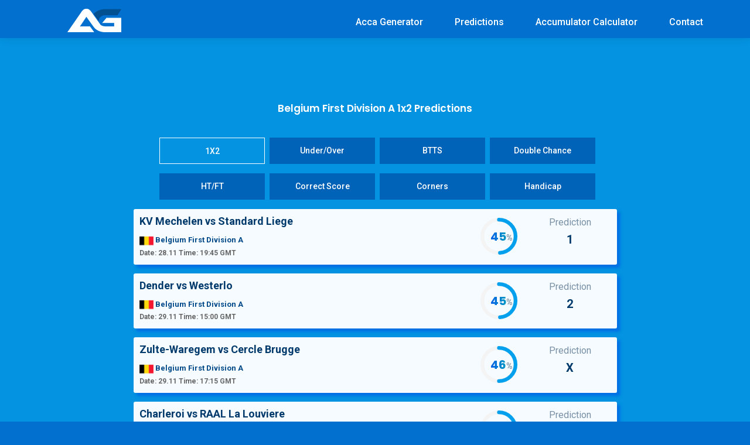

--- FILE ---
content_type: text/html; charset=UTF-8
request_url: https://www.accagenerator.com/football-tips-and-predictions-for-belgium-first-division-a-statistics/1x2-predictions/
body_size: 5622
content:
<!DOCTYPE html>
<html lang="en">
<head>
<meta charset="UTF-8">
<title>Belgium First Division A 1x2 Predictions - Predictions, Tips, Statistics</title>
<meta name="viewport" content="width=device-width, initial-scale=1">
<meta content="Belgium First Division A 1x2 Predictions free football predictions and tips, statistics, form and other trends to give you the best tips possible." name="description">
<meta content="acca generator, accumulator, football, soccer, predictions, slip, acca, prediction, markets, daily predictions, Belgium First Division A" name="keywords">
<meta property="og:title" content="Belgium First Division A 1x2 Predictions - Predictions, Tips, Statistics">
<meta property="og:type" content="sport">
<meta property="og:url" content="https://www.accagenerator.com/">
<meta property="og:image" content="https://www.accagenerator.com/accagenerator.jpg">
<meta property="og:site_name" content="Acca Generator">
<meta property="og:description" content="Belgium First Division A 1x2 Predictions free football predictions and tips, statistics, form and other trends to give you the best tips possible.">
<link rel="canonical" href="https://www.accagenerator.com/football-tips-and-predictions-for-belgium-first-division-a-statistics/1x2-predictions/"/>
<link rel="image_src" href="https://www.accagenerator.com/accagenerator.jpg">
<link rel="apple-touch-icon" sizes="180x180" href="https://www.accagenerator.com/apple-touch-icon.png">
<link rel="icon" type="image/png" sizes="32x32" href="https://www.accagenerator.com/favicon-32x32.png">
<link rel="icon" type="image/png" sizes="16x16" href="https://www.accagenerator.com/favicon-16x16.png">
<link rel="manifest" href="https://www.accagenerator.com/site.webmanifest">
<meta name="msapplication-TileColor" content="#da532c">
<meta name="theme-color" content="#ffffff">
<link rel="preconnect" href="https://adservice.google.com/">
<link rel="preconnect" href="https://googleads.g.doubleclick.net/">
<link rel="preconnect" href="https://www.googletagservices.com/">
<link rel="preconnect" href="https://tpc.googlesyndication.com/">
<link rel="preconnect" href="https://pagead2.googlesyndication.com">
<link rel="preconnect" href="https://www.google-analytics.com">
<link rel="preconnect" href="https://ssl.google-analytics.com">
<link rel="preconnect" href="https://stats.g.doubleclick.net">
<link rel="preconnect" href="https://www.googletagmanager.com">
<link rel="preconnect" href="https://www.gstatic.com">
<link rel="preconnect" href="https://fonts.googleapis.com/">
<link rel="stylesheet" href="https://www.accagenerator.com/css/animation.css">
<link rel="stylesheet" href="https://www.accagenerator.com/css/bootstrap.min.css">
<link rel="stylesheet" href="https://www.accagenerator.com/css/mainsite.css">
<script async src="https://pagead2.googlesyndication.com/pagead/js/adsbygoogle.js?client=ca-pub-1439671726459342" crossorigin="anonymous"></script>
<style>.google-auto-placed{margin-top:10px;margin-bottom:10px;}</style></head>
<body class="accagen-home">
<header class="accagen-main-header accagen-sticky-on">
        <div class="container">
            <div class="accagen-header-content-wrap position-relative">
                <div class="accagen-main-header-content clearfix">
                    <div class="accagen-brand-logo float-left">
                        <a href="https://www.accagenerator.com/" title="Acca Generator"><img src="https://www.accagenerator.com/images/accagendesk.png" class="logodesk" width="92" height="40" alt="Acca Generator"><img src="https://www.accagenerator.com/images/accagenmob.png" class="logomob" width="80" height="35" alt="Acca Generator"></a>
                    </div>
                    <div class="accagen-main-menu-item float-right">
                        <nav class="accagen-main-navigation  clearfix ul-li">
                            <ul id="main-nav" class="navbar-nav text-capitalize">
                                <li><a class="nav-link" href="https://www.accagenerator.com/" title="Football Accumulator">Acca Generator</a></li>
                                <li><a class="nav-link" href="https://www.accagenerator.com/football-predictions/" title="Football Predictions, Tips, Statistics, Previews.">Predictions</a></li>
                                <li><a class="nav-link" href="https://www.accagenerator.com/football-accumulator-calculator/" title="Football Accumulator Calculator">Accumulator Calculator</a></li>
                                <li><a class="nav-link" href="https://www.accagenerator.com/contact/" title="contact">Contact</a></li>
                            </ul>
                        </nav>
                    </div>
                </div>
                <!-- Desktop Menu -->
                <div class="accagen-mobile_menu position-relative">
                    <div class="accagen-mobile_menu_button accagen-open_mobile_menu">
                        <div class="menuall">
                            <div class="iconmenu"></div>
                            <div class="iconmenu"></div>
                            <div class="iconmenu"></div>
                        </div>
                    </div>
                    <div class="accagen-mobile_menu_wrap">
                        <div class="mobile_menu_overlay accagen-open_mobile_menu"></div>
                        <div class="accagen-mobile_menu_content">
                            <div class="accagen-mobile_menu_close accagen-open_mobile_menu">
                                <i class="gg-close"></i>
                            </div>
                            <div class="m-brand-logo text-center">
                                <a href="https://www.accagenerator.com/" title="Acca Generator"><img src="https://www.accagenerator.com/images/accagendesk.png" class="logodesk" width="92" height="40" alt="Acca Generator"><img src="https://www.accagenerator.com/images/accagenmob.png" class="logomob" width="80" height="35" alt="Acca Generator"></a>
                            </div>
                            <nav class="accagen-mobile-main-navigation  clearfix ul-li">
                               <ul id="m-main-nav" class="navbar-nav text-capitalize clearfix">
                                <li><a href="https://www.accagenerator.com/" title="Football Accumulator">Acca Generator</a></li>
                                <li><a href="https://www.accagenerator.com/football-predictions/" title="Football Predictions, Tips, Statistics, Previews.">Predictions</a></li>
                                <li><a href="https://www.accagenerator.com/football-accumulator-calculator/" title="Football Accumulator Calculator">Accumulator Calculator</a></li>
                                <li><a href="https://www.accagenerator.com/contact/" title="contact">Contact</a></li>
                            </ul>
                        </nav>
                    </div>
                </div>
                <!-- /Mobile-Menu -->
            </div>
        </div>
    </div>
</header>    
<section id="accagen-banner" class="accagen-banner-section position-relative">
<div class="container">
<div class="accagen-banner-content text-center">
<div class="accagen-banner-text accagen-headline">
  <h1 class="h1extrahome">Belgium First Division A 1x2 Predictions</h1>
</div>
<div class="accagen-banner-form">
<div class="banner-input-field desk">
<ul class="ulaccas">
<li class="selectaccas activeselect"><a class="linkaccas" href="https://www.accagenerator.com/football-tips-and-predictions-for-belgium-first-division-a-statistics/1x2-predictions/" title="Belgium First Division A 1x2 Predictions">1X2</a></li>
<li class="selectaccas"><a class="linkaccas" href="https://www.accagenerator.com/football-tips-and-predictions-for-belgium-first-division-a-statistics/over-under-predictions/" title="Belgium First Division A 1x2 Predictions">Under/Over</a></li>
<li class="selectaccas"><a class="linkaccas" href="https://www.accagenerator.com/football-tips-and-predictions-for-belgium-first-division-a-statistics/both-teams-score-predictions/" title="Belgium First Division A 1x2 Predictions">BTTS</a></li>
<li class="selectaccas"><a class="linkaccas" href="https://www.accagenerator.com/football-tips-and-predictions-for-belgium-first-division-a-statistics/double-chance-predictions/" title="Belgium First Division A 1x2 Predictions">Double Chance</a></li>
</ul>
<ul class="ulaccas">
<li class="selectaccas"><a class="linkaccas" href="https://www.accagenerator.com/football-tips-and-predictions-for-belgium-first-division-a-statistics/ht-ft-predictions/" title="Belgium First Division A 1x2 Predictions">HT/FT</a></li>
<li class="selectaccas"><a class="linkaccas" href="https://www.accagenerator.com/football-tips-and-predictions-for-belgium-first-division-a-statistics/correct-score-predictions/" title="Belgium First Division A 1x2 Predictions">Correct Score</a></li>
<li class="selectaccas"><a class="linkaccas" href="https://www.accagenerator.com/football-tips-and-predictions-for-belgium-first-division-a-statistics/corners-predictions/" title="Belgium First Division A 1x2 Predictions">Corners</a></li>
<li class="selectaccas"><a class="linkaccas" href="https://www.accagenerator.com/football-tips-and-predictions-for-belgium-first-division-a-statistics/handicap-predictions/" title="Belgium First Division A 1x2 Predictions">Handicap</a></li>
</ul>
</div>
 <div class="banner-input-field mob">
<ul class="ulaccas secondaccas">
<li class="selectaccas activeselect nomargin firstbutton"><a class="linkaccas" href="https://www.accagenerator.com/football-tips-and-predictions-for-belgium-first-division-a-statistics/1x2-predictions/" title="Belgium First Division A 1x2 Predictions">1X2</a></li>
<li class="selectaccas nomargin"><a class="linkaccas" href="https://www.accagenerator.com/football-tips-and-predictions-for-belgium-first-division-a-statistics/over-under-predictions/" title="Belgium First Division A 1x2 Predictions">Under/Over</a></li>
</ul>
<ul class="ulaccas">
<li class="selectaccas nomargin firstbutton"><a class="linkaccas" href="https://www.accagenerator.com/football-tips-and-predictions-for-belgium-first-division-a-statistics/both-teams-score-predictions/" title="Belgium First Division A 1x2 Predictions">BTTS</a></li>
<li class="selectaccas nomargin"><a class="linkaccas" href="https://www.accagenerator.com/football-tips-and-predictions-for-belgium-first-division-a-statistics/double-chance-predictions/" title="Belgium First Division A 1x2 Predictions">Double Chance</a></li>
</ul>
<ul class="ulaccas">
<li class="selectaccas nomargin firstbutton"><a class="linkaccas" href="https://www.accagenerator.com/football-tips-and-predictions-for-belgium-first-division-a-statistics/ht-ft-predictions/" title="Belgium First Division A 1x2 Predictions">HT/FT</a></li>
<li class="selectaccas nomargin"><a class="linkaccas" href="https://www.accagenerator.com/football-tips-and-predictions-for-belgium-first-division-a-statistics/correct-score-predictions/" title="Belgium First Division A 1x2 Predictions">Correct Score</a></li>
</ul>
<ul class="ulaccas">
<li class="selectaccas nomargin firstbutton"><a class="linkaccas" href="https://www.accagenerator.com/football-tips-and-predictions-for-belgium-first-division-a-statistics/corners-predictions/" title="Belgium First Division A 1x2 Predictions">Corners</a></li>
<li class="selectaccas nomargin"><a class="linkaccas" href="https://www.accagenerator.com/football-tips-and-predictions-for-belgium-first-division-a-statistics/handicap-predictions/" title="Belgium First Division A 1x2 Predictions">Handicap</a></li>
</ul>
</div>
</div>


<div class="accagen-banner-form">
<ul class="tips-grid">
<li class="tips-grid__item">
<a href="https://www.accagenerator.com/football-tips-and-predictions-for-belgium-first-division-a-statistics/" class="tips-card" title="Belgium First Division A - Predictions, Tips, Statistics">
<div class="tips-card__left">
<div class="tips-card__name">
<h3 class="tips-card__name-first">KV Mechelen<span> vs </span>Standard Liege</h3>
<span class="tips-card__league">
<img src="https://www.accagenerator.com/images/leagues/belgium-firs-tdivision-a.png" class="cssSpFlags sp-flags-int" alt="Belgium First Division A" width="24" height="11">
Belgium First Division A</span>
<div class="datecombos">Date: 28.11 Time: 19:45 GMT</div>
</div>
<div class="tippercet">
<div class="tips-card__time">
<div class="accagen-why-choose-counter">
<div class="counter-boxed accagen-headline position-relative  wow fadeFromUp" data-wow-delay="300ms" data-wow-duration="1000ms" style="visibility: visible; animation-duration: 1000ms; animation-delay: 300ms; animation-name: fadeFromUp;">
<div class="graph-outer">
<input type="text" class="dial" data-fgColor="#03a0ed" data-linecap=round data-bgColor="#f4f4f4" data-width="63" data-height="63" value="49" thickness="0.2">
<div class="inner-text count-box"><span class="count-text" data-stop="49" data-speed="3500"></span>%</div>
</div>
</div>
</div>
</div>
<div class="tips-card__badge">
<div>Prediction</div>
<div class="tipdetail">1</div>
</div>
</div></div>
</a>
</li>
<script type="application/ld+json">{"@context":"https:\/\/schema.org","@type":"SportsEvent","name":"KV Mechelen v Standard Liege","url":"https://www.accagenerator.com/football-tips-and-predictions-for-belgium-first-division-a-statistics/","performer":{"@type":"Organization","name":"KV Mechelen"},"homeTeam":{"@type":"SportsTeam","name":"KV Mechelen","sport":"Football"},"awayTeam":{"@type":"SportsTeam","name":"Standard Liege","sport":"Football"},"location":{"@type":"Place","name":"KV Mechelen Stadium","address":"Standard Liege"},"startDate":"2025-11-28T19:45:00+00:00","endDate":"2025-11-28T23:15:00+00:00","eventAttendanceMode":"https:\/\/schema.org\/OfflineEventAttendanceMode","eventStatus":"https:\/\/schema.org\/EventScheduled"}</script><li class="tips-grid__item">
<a href="https://www.accagenerator.com/football-tips-and-predictions-for-belgium-first-division-a-statistics/" class="tips-card" title="Belgium First Division A - Predictions, Tips, Statistics">
<div class="tips-card__left">
<div class="tips-card__name">
<h3 class="tips-card__name-first">Dender<span> vs </span>Westerlo</h3>
<span class="tips-card__league">
<img src="https://www.accagenerator.com/images/leagues/belgium-firs-tdivision-a.png" class="cssSpFlags sp-flags-int" alt="Belgium First Division A" width="24" height="11">
Belgium First Division A</span>
<div class="datecombos">Date: 29.11 Time: 15:00 GMT</div>
</div>
<div class="tippercet">
<div class="tips-card__time">
<div class="accagen-why-choose-counter">
<div class="counter-boxed accagen-headline position-relative  wow fadeFromUp" data-wow-delay="300ms" data-wow-duration="1000ms" style="visibility: visible; animation-duration: 1000ms; animation-delay: 300ms; animation-name: fadeFromUp;">
<div class="graph-outer">
<input type="text" class="dial" data-fgColor="#03a0ed" data-linecap=round data-bgColor="#f4f4f4" data-width="63" data-height="63" value="49" thickness="0.2">
<div class="inner-text count-box"><span class="count-text" data-stop="49" data-speed="3500"></span>%</div>
</div>
</div>
</div>
</div>
<div class="tips-card__badge">
<div>Prediction</div>
<div class="tipdetail">2</div>
</div>
</div></div>
</a>
</li>
<script type="application/ld+json">{"@context":"https:\/\/schema.org","@type":"SportsEvent","name":"Dender v Westerlo","url":"https://www.accagenerator.com/football-tips-and-predictions-for-belgium-first-division-a-statistics/","performer":{"@type":"Organization","name":"Dender"},"homeTeam":{"@type":"SportsTeam","name":"Dender","sport":"Football"},"awayTeam":{"@type":"SportsTeam","name":"Westerlo","sport":"Football"},"location":{"@type":"Place","name":"Dender Stadium","address":"Westerlo"},"startDate":"2025-11-28T15:00:00+00:00","endDate":"2025-11-28T23:15:00+00:00","eventAttendanceMode":"https:\/\/schema.org\/OfflineEventAttendanceMode","eventStatus":"https:\/\/schema.org\/EventScheduled"}</script><li class="tips-grid__item">
<a href="https://www.accagenerator.com/football-tips-and-predictions-for-belgium-first-division-a-statistics/" class="tips-card" title="Belgium First Division A - Predictions, Tips, Statistics">
<div class="tips-card__left">
<div class="tips-card__name">
<h3 class="tips-card__name-first">Zulte-Waregem<span> vs </span>Cercle Brugge</h3>
<span class="tips-card__league">
<img src="https://www.accagenerator.com/images/leagues/belgium-firs-tdivision-a.png" class="cssSpFlags sp-flags-int" alt="Belgium First Division A" width="24" height="11">
Belgium First Division A</span>
<div class="datecombos">Date: 29.11 Time: 17:15 GMT</div>
</div>
<div class="tippercet">
<div class="tips-card__time">
<div class="accagen-why-choose-counter">
<div class="counter-boxed accagen-headline position-relative  wow fadeFromUp" data-wow-delay="300ms" data-wow-duration="1000ms" style="visibility: visible; animation-duration: 1000ms; animation-delay: 300ms; animation-name: fadeFromUp;">
<div class="graph-outer">
<input type="text" class="dial" data-fgColor="#03a0ed" data-linecap=round data-bgColor="#f4f4f4" data-width="63" data-height="63" value="50" thickness="0.2">
<div class="inner-text count-box"><span class="count-text" data-stop="50" data-speed="3500"></span>%</div>
</div>
</div>
</div>
</div>
<div class="tips-card__badge">
<div>Prediction</div>
<div class="tipdetail">X</div>
</div>
</div></div>
</a>
</li>
<script type="application/ld+json">{"@context":"https:\/\/schema.org","@type":"SportsEvent","name":"Zulte-Waregem v Cercle Brugge","url":"https://www.accagenerator.com/football-tips-and-predictions-for-belgium-first-division-a-statistics/","performer":{"@type":"Organization","name":"Zulte-Waregem"},"homeTeam":{"@type":"SportsTeam","name":"Zulte-Waregem","sport":"Football"},"awayTeam":{"@type":"SportsTeam","name":"Cercle Brugge","sport":"Football"},"location":{"@type":"Place","name":"Zulte-Waregem Stadium","address":"Cercle Brugge"},"startDate":"2025-11-28T17:15:00+00:00","endDate":"2025-11-28T23:15:00+00:00","eventAttendanceMode":"https:\/\/schema.org\/OfflineEventAttendanceMode","eventStatus":"https:\/\/schema.org\/EventScheduled"}</script><li class="tips-grid__item">
<a href="https://www.accagenerator.com/football-tips-and-predictions-for-belgium-first-division-a-statistics/" class="tips-card" title="Belgium First Division A - Predictions, Tips, Statistics">
<div class="tips-card__left">
<div class="tips-card__name">
<h3 class="tips-card__name-first">Charleroi<span> vs </span>RAAL La Louviere</h3>
<span class="tips-card__league">
<img src="https://www.accagenerator.com/images/leagues/belgium-firs-tdivision-a.png" class="cssSpFlags sp-flags-int" alt="Belgium First Division A" width="24" height="11">
Belgium First Division A</span>
<div class="datecombos">Date: 29.11 Time: 19:45 GMT</div>
</div>
<div class="tippercet">
<div class="tips-card__time">
<div class="accagen-why-choose-counter">
<div class="counter-boxed accagen-headline position-relative  wow fadeFromUp" data-wow-delay="300ms" data-wow-duration="1000ms" style="visibility: visible; animation-duration: 1000ms; animation-delay: 300ms; animation-name: fadeFromUp;">
<div class="graph-outer">
<input type="text" class="dial" data-fgColor="#03a0ed" data-linecap=round data-bgColor="#f4f4f4" data-width="63" data-height="63" value="67" thickness="0.2">
<div class="inner-text count-box"><span class="count-text" data-stop="67" data-speed="3500"></span>%</div>
</div>
</div>
</div>
</div>
<div class="tips-card__badge">
<div>Prediction</div>
<div class="tipdetail">1</div>
</div>
</div></div>
</a>
</li>
<script type="application/ld+json">{"@context":"https:\/\/schema.org","@type":"SportsEvent","name":"Charleroi v RAAL La Louviere","url":"https://www.accagenerator.com/football-tips-and-predictions-for-belgium-first-division-a-statistics/","performer":{"@type":"Organization","name":"Charleroi"},"homeTeam":{"@type":"SportsTeam","name":"Charleroi","sport":"Football"},"awayTeam":{"@type":"SportsTeam","name":"RAAL La Louviere","sport":"Football"},"location":{"@type":"Place","name":"Charleroi Stadium","address":"RAAL La Louviere"},"startDate":"2025-11-28T19:45:00+00:00","endDate":"2025-11-28T23:15:00+00:00","eventAttendanceMode":"https:\/\/schema.org\/OfflineEventAttendanceMode","eventStatus":"https:\/\/schema.org\/EventScheduled"}</script> 
</ul>
</div>
<a class="generatethislink" href="https://www.accagenerator.com/football-predictions/" title="Football Predictions, Tips, Statistics, Previews">Other Leagues</a>
<div class="accagen-banner-form extratop">
<ul class="tips-grid">
<li class="tips-grid__item"><h3 class="tips-card__name-first previoustips">Previous 10 Predictions for Belgium First Division A</h3></li><li class="tips-grid__item">
<a href="https://www.accagenerator.com/football-tips-and-predictions-for-belgium-first-division-a-statistics/" class="tips-card" title="Belgium First Division A - Predictions, Tips, Statistics">
<div class="tips-card__left">
<div class="tips-card__name">
<h3 class="tips-card__name-first">OH Leuven<span> vs </span>Sint-Truidense</h3>
<span class="tips-card__league">
<img src="https://www.accagenerator.com/images/leagues/belgium-firs-tdivision-a.png" class="cssSpFlags sp-flags-int" alt="Belgium First Division A" width="24" height="11">
Belgium First Division A</span>
<div class="datecombos">Date: 23.11.25 Time: 18:15 GMT</div>
</div>
<div class="tippercet">
<div class="tips-card__time">
<div class="accagen-why-choose-counter">
<div class="counter-boxed accagen-headline position-relative  wow fadeFromUp" data-wow-delay="300ms" data-wow-duration="1000ms" style="visibility: visible; animation-duration: 1000ms; animation-delay: 300ms; animation-name: fadeFromUp;">
<div class="graph-outer">
<input type="text" class="dial" data-fgColor="#03a0ed" data-linecap=round data-bgColor="#f4f4f4" data-width="63" data-height="63" value="47" thickness="0.2">
<div class="inner-text count-box"><span class="count-text" data-stop="47" data-speed="3500"></span>%</div>
</div>
</div>
</div>
</div>
<div class="tips-card__badge">
<div>Prediction</div>
<div class="tipdetail">1</div>
</div>
</div></div>
</a>
</li><li class="tips-grid__item">
<a href="https://www.accagenerator.com/football-tips-and-predictions-for-belgium-first-division-a-statistics/" class="tips-card" title="Belgium First Division A - Predictions, Tips, Statistics">
<div class="tips-card__left">
<div class="tips-card__name">
<h3 class="tips-card__name-first">RAAL La Louviere<span> vs </span>Anderlecht</h3>
<span class="tips-card__league">
<img src="https://www.accagenerator.com/images/leagues/belgium-firs-tdivision-a.png" class="cssSpFlags sp-flags-int" alt="Belgium First Division A" width="24" height="11">
Belgium First Division A</span>
<div class="datecombos">Date: 23.11.25 Time: 17:30 GMT</div>
</div>
<div class="tippercet">
<div class="tips-card__time">
<div class="accagen-why-choose-counter">
<div class="counter-boxed accagen-headline position-relative  wow fadeFromUp" data-wow-delay="300ms" data-wow-duration="1000ms" style="visibility: visible; animation-duration: 1000ms; animation-delay: 300ms; animation-name: fadeFromUp;">
<div class="graph-outer">
<input type="text" class="dial" data-fgColor="#03a0ed" data-linecap=round data-bgColor="#f4f4f4" data-width="63" data-height="63" value="63" thickness="0.2">
<div class="inner-text count-box"><span class="count-text" data-stop="63" data-speed="3500"></span>%</div>
</div>
</div>
</div>
</div>
<div class="tips-card__badge">
<div>Prediction</div>
<div class="tipdetail">2</div>
</div>
</div></div>
</a>
</li><li class="tips-grid__item">
<a href="https://www.accagenerator.com/football-tips-and-predictions-for-belgium-first-division-a-statistics/" class="tips-card" title="Belgium First Division A - Predictions, Tips, Statistics">
<div class="tips-card__left">
<div class="tips-card__name">
<h3 class="tips-card__name-first">Antwerp<span> vs </span>Dender</h3>
<span class="tips-card__league">
<img src="https://www.accagenerator.com/images/leagues/belgium-firs-tdivision-a.png" class="cssSpFlags sp-flags-int" alt="Belgium First Division A" width="24" height="11">
Belgium First Division A</span>
<div class="datecombos">Date: 23.11.25 Time: 15:00 GMT</div>
</div>
<div class="tippercet">
<div class="tips-card__time">
<div class="accagen-why-choose-counter">
<div class="counter-boxed accagen-headline position-relative  wow fadeFromUp" data-wow-delay="300ms" data-wow-duration="1000ms" style="visibility: visible; animation-duration: 1000ms; animation-delay: 300ms; animation-name: fadeFromUp;">
<div class="graph-outer">
<input type="text" class="dial" data-fgColor="#03a0ed" data-linecap=round data-bgColor="#f4f4f4" data-width="63" data-height="63" value="62" thickness="0.2">
<div class="inner-text count-box"><span class="count-text" data-stop="62" data-speed="3500"></span>%</div>
</div>
</div>
</div>
</div>
<div class="tips-card__badge">
<div>Prediction</div>
<div class="tipdetail">1</div>
</div>
</div></div>
</a>
</li><li class="tips-grid__item">
<a href="https://www.accagenerator.com/football-tips-and-predictions-for-belgium-first-division-a-statistics/" class="tips-card" title="Belgium First Division A - Predictions, Tips, Statistics">
<div class="tips-card__left">
<div class="tips-card__name">
<h3 class="tips-card__name-first">Genk<span> vs </span>KV Mechelen</h3>
<span class="tips-card__league">
<img src="https://www.accagenerator.com/images/leagues/belgium-firs-tdivision-a.png" class="cssSpFlags sp-flags-int" alt="Belgium First Division A" width="24" height="11">
Belgium First Division A</span>
<div class="datecombos">Date: 23.11.25 Time: 12:30 GMT</div>
</div>
<div class="tippercet">
<div class="tips-card__time">
<div class="accagen-why-choose-counter">
<div class="counter-boxed accagen-headline position-relative  wow fadeFromUp" data-wow-delay="300ms" data-wow-duration="1000ms" style="visibility: visible; animation-duration: 1000ms; animation-delay: 300ms; animation-name: fadeFromUp;">
<div class="graph-outer">
<input type="text" class="dial" data-fgColor="#03a0ed" data-linecap=round data-bgColor="#f4f4f4" data-width="63" data-height="63" value="60" thickness="0.2">
<div class="inner-text count-box"><span class="count-text" data-stop="60" data-speed="3500"></span>%</div>
</div>
</div>
</div>
</div>
<div class="tips-card__badge">
<div>Prediction</div>
<div class="tipdetail">1</div>
</div>
</div></div>
</a>
</li><li class="tips-grid__item">
<a href="https://www.accagenerator.com/football-tips-and-predictions-for-belgium-first-division-a-statistics/" class="tips-card" title="Belgium First Division A - Predictions, Tips, Statistics">
<div class="tips-card__left">
<div class="tips-card__name">
<h3 class="tips-card__name-first">Club Brugge<span> vs </span>Charleroi</h3>
<span class="tips-card__league">
<img src="https://www.accagenerator.com/images/leagues/belgium-firs-tdivision-a.png" class="cssSpFlags sp-flags-int" alt="Belgium First Division A" width="24" height="11">
Belgium First Division A</span>
<div class="datecombos">Date: 22.11.25 Time: 19:45 GMT</div>
</div>
<div class="tippercet">
<div class="tips-card__time">
<div class="accagen-why-choose-counter">
<div class="counter-boxed accagen-headline position-relative  wow fadeFromUp" data-wow-delay="300ms" data-wow-duration="1000ms" style="visibility: visible; animation-duration: 1000ms; animation-delay: 300ms; animation-name: fadeFromUp;">
<div class="graph-outer">
<input type="text" class="dial" data-fgColor="#03a0ed" data-linecap=round data-bgColor="#f4f4f4" data-width="63" data-height="63" value="72" thickness="0.2">
<div class="inner-text count-box"><span class="count-text" data-stop="72" data-speed="3500"></span>%</div>
</div>
</div>
</div>
</div>
<div class="tips-card__badge">
<div>Prediction</div>
<div class="tipdetail">1</div>
</div>
</div></div>
</a>
</li><li class="tips-grid__item">
<a href="https://www.accagenerator.com/football-tips-and-predictions-for-belgium-first-division-a-statistics/" class="tips-card" title="Belgium First Division A - Predictions, Tips, Statistics">
<div class="tips-card__left">
<div class="tips-card__name">
<h3 class="tips-card__name-first">Westerlo<span> vs </span>Gent</h3>
<span class="tips-card__league">
<img src="https://www.accagenerator.com/images/leagues/belgium-firs-tdivision-a.png" class="cssSpFlags sp-flags-int" alt="Belgium First Division A" width="24" height="11">
Belgium First Division A</span>
<div class="datecombos">Date: 22.11.25 Time: 17:15 GMT</div>
</div>
<div class="tippercet">
<div class="tips-card__time">
<div class="accagen-why-choose-counter">
<div class="counter-boxed accagen-headline position-relative  wow fadeFromUp" data-wow-delay="300ms" data-wow-duration="1000ms" style="visibility: visible; animation-duration: 1000ms; animation-delay: 300ms; animation-name: fadeFromUp;">
<div class="graph-outer">
<input type="text" class="dial" data-fgColor="#03a0ed" data-linecap=round data-bgColor="#f4f4f4" data-width="63" data-height="63" value="59" thickness="0.2">
<div class="inner-text count-box"><span class="count-text" data-stop="59" data-speed="3500"></span>%</div>
</div>
</div>
</div>
</div>
<div class="tips-card__badge">
<div>Prediction</div>
<div class="tipdetail">1</div>
</div>
</div></div>
</a>
</li><li class="tips-grid__item">
<a href="https://www.accagenerator.com/football-tips-and-predictions-for-belgium-first-division-a-statistics/" class="tips-card" title="Belgium First Division A - Predictions, Tips, Statistics">
<div class="tips-card__left">
<div class="tips-card__name">
<h3 class="tips-card__name-first">Union Saint Gilloise<span> vs </span>Cercle Brugge</h3>
<span class="tips-card__league">
<img src="https://www.accagenerator.com/images/leagues/belgium-firs-tdivision-a.png" class="cssSpFlags sp-flags-int" alt="Belgium First Division A" width="24" height="11">
Belgium First Division A</span>
<div class="datecombos">Date: 22.11.25 Time: 15:00 GMT</div>
</div>
<div class="tippercet">
<div class="tips-card__time">
<div class="accagen-why-choose-counter">
<div class="counter-boxed accagen-headline position-relative  wow fadeFromUp" data-wow-delay="300ms" data-wow-duration="1000ms" style="visibility: visible; animation-duration: 1000ms; animation-delay: 300ms; animation-name: fadeFromUp;">
<div class="graph-outer">
<input type="text" class="dial" data-fgColor="#03a0ed" data-linecap=round data-bgColor="#f4f4f4" data-width="63" data-height="63" value="79" thickness="0.2">
<div class="inner-text count-box"><span class="count-text" data-stop="79" data-speed="3500"></span>%</div>
</div>
</div>
</div>
</div>
<div class="tips-card__badge">
<div>Prediction</div>
<div class="tipdetail">1</div>
</div>
</div></div>
</a>
</li><li class="tips-grid__item">
<a href="https://www.accagenerator.com/football-tips-and-predictions-for-belgium-first-division-a-statistics/" class="tips-card" title="Belgium First Division A - Predictions, Tips, Statistics">
<div class="tips-card__left">
<div class="tips-card__name">
<h3 class="tips-card__name-first">Standard Liege<span> vs </span>Zulte-Waregem</h3>
<span class="tips-card__league">
<img src="https://www.accagenerator.com/images/leagues/belgium-firs-tdivision-a.png" class="cssSpFlags sp-flags-int" alt="Belgium First Division A" width="24" height="11">
Belgium First Division A</span>
<div class="datecombos">Date: 21.11.25 Time: 19:45 GMT</div>
</div>
<div class="tippercet">
<div class="tips-card__time">
<div class="accagen-why-choose-counter">
<div class="counter-boxed accagen-headline position-relative  wow fadeFromUp" data-wow-delay="300ms" data-wow-duration="1000ms" style="visibility: visible; animation-duration: 1000ms; animation-delay: 300ms; animation-name: fadeFromUp;">
<div class="graph-outer">
<input type="text" class="dial" data-fgColor="#03a0ed" data-linecap=round data-bgColor="#f4f4f4" data-width="63" data-height="63" value="55" thickness="0.2">
<div class="inner-text count-box"><span class="count-text" data-stop="55" data-speed="3500"></span>%</div>
</div>
</div>
</div>
</div>
<div class="tips-card__badge">
<div>Prediction</div>
<div class="tipdetail">1</div>
</div>
</div></div>
</a>
</li><li class="tips-grid__item">
<a href="https://www.accagenerator.com/football-tips-and-predictions-for-belgium-first-division-a-statistics/" class="tips-card" title="Belgium First Division A - Predictions, Tips, Statistics">
<div class="tips-card__left">
<div class="tips-card__name">
<h3 class="tips-card__name-first">KV Mechelen<span> vs </span>Union Saint Gilloise</h3>
<span class="tips-card__league">
<img src="https://www.accagenerator.com/images/leagues/belgium-firs-tdivision-a.png" class="cssSpFlags sp-flags-int" alt="Belgium First Division A" width="24" height="11">
Belgium First Division A</span>
<div class="datecombos">Date: 09.11.25 Time: 18:15 GMT</div>
</div>
<div class="tippercet">
<div class="tips-card__time">
<div class="accagen-why-choose-counter">
<div class="counter-boxed accagen-headline position-relative  wow fadeFromUp" data-wow-delay="300ms" data-wow-duration="1000ms" style="visibility: visible; animation-duration: 1000ms; animation-delay: 300ms; animation-name: fadeFromUp;">
<div class="graph-outer">
<input type="text" class="dial" data-fgColor="#03a0ed" data-linecap=round data-bgColor="#f4f4f4" data-width="63" data-height="63" value="62" thickness="0.2">
<div class="inner-text count-box"><span class="count-text" data-stop="62" data-speed="3500"></span>%</div>
</div>
</div>
</div>
</div>
<div class="tips-card__badge">
<div>Prediction</div>
<div class="tipdetail">2</div>
</div>
</div></div>
</a>
</li><li class="tips-grid__item">
<a href="https://www.accagenerator.com/football-tips-and-predictions-for-belgium-first-division-a-statistics/" class="tips-card" title="Belgium First Division A - Predictions, Tips, Statistics">
<div class="tips-card__left">
<div class="tips-card__name">
<h3 class="tips-card__name-first">Gent<span> vs </span>Genk</h3>
<span class="tips-card__league">
<img src="https://www.accagenerator.com/images/leagues/belgium-firs-tdivision-a.png" class="cssSpFlags sp-flags-int" alt="Belgium First Division A" width="24" height="11">
Belgium First Division A</span>
<div class="datecombos">Date: 09.11.25 Time: 17:30 GMT</div>
</div>
<div class="tippercet">
<div class="tips-card__time">
<div class="accagen-why-choose-counter">
<div class="counter-boxed accagen-headline position-relative  wow fadeFromUp" data-wow-delay="300ms" data-wow-duration="1000ms" style="visibility: visible; animation-duration: 1000ms; animation-delay: 300ms; animation-name: fadeFromUp;">
<div class="graph-outer">
<input type="text" class="dial" data-fgColor="#03a0ed" data-linecap=round data-bgColor="#f4f4f4" data-width="63" data-height="63" value="58" thickness="0.2">
<div class="inner-text count-box"><span class="count-text" data-stop="58" data-speed="3500"></span>%</div>
</div>
</div>
</div>
</div>
<div class="tips-card__badge">
<div>Prediction</div>
<div class="tipdetail">2</div>
</div>
</div></div>
</a>
</li></ul>
</div>
</div>
</div>
</section>
<section id="accagen-service" class="accagen-service-section">
        <div class="container">
            <div class="accagen-service-content">
                <div class="row justify-content-center">
                    <div class="col-lg-4 col-md-6 wow fadeFromUp" data-wow-delay="0ms" data-wow-duration="1000ms">
                        <div class="accagen-service-innerbox otherbox text-center">
                            <div class="accagen-service-icon">
                                <img class="lazy" src="https://www.accagenerator.com/images/imagecheck.png" data-src="https://www.accagenerator.com/images/creative.png" width="128" height="128" alt="Acca Generator">
                            </div>
                            <div class="accagen-service-text accagen-headline pera-content">
                                <h3><a href="https://www.accagenerator.com/" title="Acca Generator">Acca Generator</a></h3>
                                <p class="see">Generate accumulator predictions for today and tomorrow, all the top games daily updated only at acca generator.</p>
                            </div>
                        </div>
                    </div>
                    <div class="col-lg-4 col-md-6 wow fadeFromUp" data-wow-delay="300ms" data-wow-duration="1000ms">
                        <div class="accagen-service-innerbox otherbox text-center">
                            <div class="accagen-service-icon">
                                <img class="lazy" src="https://www.accagenerator.com/images/imagecheck.png" data-src="https://www.accagenerator.com/images/predictive-chart-min.png" width="128" height="128" alt="Football Predictions, Tips, Statistics, Previews">
                            </div>
                            <div class="accagen-service-text accagen-headline pera-content">
                                <h3><a href="https://www.accagenerator.com/football-predictions/" title="Football Predictions, Tips, Statistics, Previews">Daily Predictions</a></h3>
                                <p class="see">All football predictions for today and tomorrow. Match preview, tips, statistics and soccer predictions.</p>
                            </div>
                        </div>
                    </div>
                    <div class="col-lg-4 col-md-6 wow fadeFromUp" data-wow-delay="600ms" data-wow-duration="1000ms">
                        <div class="accagen-service-innerbox otherbox text-center">
                            <div class="accagen-service-icon">
                                <img class="lazy fishes" src="https://www.accagenerator.com/images/imagecheck.png" data-src="https://www.accagenerator.com/images/world.png" width="128" height="128" alt="Belgium First Division A Predictions">
                                <img class="lazy fish" src="https://www.accagenerator.com/images/imagecheck.png" data-src="https://www.accagenerator.com/images/leagues/belgium-firs-tdivision-a.png" width="50" height="50" alt="Belgium First Division A Predictions">
                            </div>
                            <div class="accagen-service-text accagen-headline pera-content">
                                <h3><a class="leagueaccaline" href="https://www.accagenerator.com/football-tips-and-predictions-for-belgium-first-division-a-statistics/1x2-predictions/" title="Belgium First Division A - Football Predictions">Belgium First Division A</a></h3>
                                <p class="see">Today Belgium First Division A league matches prediction, who will win today match. Get our prediction of today's Belgium First Division A matches free, View our analysis to understand the Belgium First Division A prediction, you can also view our prediction and previous matches statistics, Using statistical analysis, create a football predictions accumulator.</p>
                            </div>
                        </div>
                    </div>
                </div>
            </div>
        </div>
    </section>
    <section id="accagen-blog" class="accagen-blog-section position-relative">
        <div class="container">
            <div class="accagen-section-title text-center accagen-headline">
                <span>FootFeeds</span>
                <h2>News & Feeds</h2>
            </div>
            <div class="accagen-blog-content">
                <div class="row justify-content-center">
<div class='col-lg-4 col-md-6  wow fadeFromUp' data-wow-delay='100ms' data-wow-duration='1000ms'>
                        <div class='accagen-blog-img-text'>
                            <div class='accagen-blog-img'>
                                <img class='lazy' src='https://www.soccerdino.com/apple-touch-icon.png' data-src='https://media.gettyimages.com/id/2247696627/pt/foto/leipzigs-austrian-midfielder-xaver-schlager-celebrates-scoring-his-teams-second-goal-with.jpg?s=2048x2048&w=gi&k=20&c=fGbZUQT_gTcqFFFcaYtwGTiCZViBENM6OO2thtcBmsg=' alt='SoccerDino'>
                            </div>
                            <div class='accagen-blog-text accagen-headline pera-content position-relative'>
                                <div class='accagen-date-meta text-center'>
                                    <span>27</span>
                                    Nov
                                </div>
                                <span class='accagen-blog-cat'>SoccerDino</span>
                                <h3><a class='titlenews' href='https://www.soccerdino.com/news/who-will-replace-ouedraogo' title="Who will replace Ouedraogo?" target='_blank'>Who will replace Ouedraogo?</a></h3>
                                <p>This Friday, RB Leipzig will open matchday 12 of the Bundesliga away to Borussia Mönchengladbach. One personnel issue in particular will be in the spotlight.</p>
                                <div class='accagen-post-author clearfix'>
                                    <div class='accagen-author-img float-left'>
                                        <img class='lazy' src='https://www.accagenerator.com/images/imagecheck.png' data-src='https://www.soccerdino.com/apple-touch-icon.png' width='40' height='40' alt='Football News - Breaking News'>
                                    </div>
                                    <h4><a href='https://www.soccerdino.com/news/who-will-replace-ouedraogo' title="Who will replace Ouedraogo?" target='_blank'>SoccerDino</a></h4>
                                </div>
                            </div>
                        </div>
                    </div><div class='col-lg-4 col-md-6  wow fadeFromUp' data-wow-delay='100ms' data-wow-duration='1000ms'>
                        <div class='accagen-blog-img-text'>
                            <div class='accagen-blog-img'>
                                <img class='lazy' src='https://www.soccereco.com/images/staff-writter.png' data-src='https://media.gettyimages.com/id/2247060173/pt/foto/zurich-switzerland-fifa-president-gianni-infantino-speaks-during-the-2026-fifa-world-cup-play.jpg?s=2048x2048&w=gi&k=20&c=tSKdBeDjrzhk3KhwGga0B2FuQhWXoLDHsfDbXFaIXIE=' alt='Soccereco'>
                            </div>
                            <div class='accagen-blog-text accagen-headline pera-content position-relative'>
                                <div class='accagen-date-meta text-center'>
                                    <span>27</span>
                                    Nov
                                </div>
                                <span class='accagen-blog-cat'>Soccereco</span>
                                <h3><a class='titlenews' href='https://www.soccereco.com/soccer-news/fifa-creates-mini-pitches-for-children-in-the-west-bank' title="FIFA creates mini-pitches for children in the West Bank" target='_blank'>FIFA creates mini-pitches for children in the West Bank</a></h3>
                                <p>FIFA, with funding from the Swiss government, is building two mini football pitches in the West Bank as part of a wider plan to install ten across Palestine and Israel, offering safe spaces for children to play and develop. The project is part of the FIFA Arena initiative, which aims to create at least one thousand mini pitches worldwide by 2030, using football to promote hope, inclusion and community rebuilding in conflict affected regions.</p>
                                <div class='accagen-post-author clearfix'>
                                    <div class='accagen-author-img float-left'>
                                        <img class='lazy' src='https://www.accagenerator.com/images/imagecheck.png' data-src='https://www.soccereco.com/images/staff-writter.png' width='40' height='40' alt='Football News - Breaking News'>
                                    </div>
                                    <h4><a href='https://www.soccereco.com/soccer-news/fifa-creates-mini-pitches-for-children-in-the-west-bank' title="FIFA creates mini-pitches for children in the West Bank" target='_blank'>Soccereco</a></h4>
                                </div>
                            </div>
                        </div>
                    </div><div class='col-lg-4 col-md-6  wow fadeFromUp' data-wow-delay='100ms' data-wow-duration='1000ms'>
                        <div class='accagen-blog-img-text'>
                            <div class='accagen-blog-img'>
                                <img class='lazy' src='https://www.soccerodd.com/img/autorimage.png' data-src='https://media.gettyimages.com/id/2248681345/pt/foto/london-england-eberechi-eze-celebrates-arsenals-3rd-goal-with-cristhian-mosquera-and-william.jpg?s=2048x2048&w=gi&k=20&c=PTqFbQg4WO92lGpkx_9Pv2kOO7os4eS9hsKi3GMftsg=' alt='SoccerODD'>
                            </div>
                            <div class='accagen-blog-text accagen-headline pera-content position-relative'>
                                <div class='accagen-date-meta text-center'>
                                    <span>27</span>
                                    Nov
                                </div>
                                <span class='accagen-blog-cat'>SoccerODD</span>
                                <h3><a class='titlenews' href='https://www.soccerodd.com/news/arsenal-are-the-kings-of-europe' title="Arsenal are the kings of Europe" target='_blank'>Arsenal are the kings of Europe</a></h3>
                                <p>Arsenal are dominating Europe right now, combining a perfect Champions League record, rock solid defence and versatile attacking play. After a statement 3-1 win over Bayern and top spot in the Premier League with a six point cushion, the Gunners look like the most complete team on the continent at this stage of the season.</p>
                                <div class='accagen-post-author clearfix'>
                                    <div class='accagen-author-img float-left'>
                                        <img class='lazy' src='https://www.accagenerator.com/images/imagecheck.png' data-src='https://www.soccerodd.com/img/autorimage.png' width='40' height='40' alt='Football News - Breaking News'>
                                    </div>
                                    <h4><a href='https://www.soccerodd.com/news/arsenal-are-the-kings-of-europe' title="Arsenal are the kings of Europe" target='_blank'>SoccerODD</a></h4>
                                </div>
                            </div>
                        </div>
                    </div>                    
                    
                    
                </div>
            </div>
        </div>
    </section>   
   <section id="accagen-footer" class="accagen-footer-section">
        <div class="accagen-footer-copyright clearfix">
           <div class="container">
               <div class="accagen-footer-copyright-menu float-left ul-li">
                   <ul>
                       <li><a href="https://www.accagenerator.com/privacy/" title="Privacy">Privacy </a></li>
                       <li><a href="https://www.accagenerator.com/terms/" title="Terms">Terms </a></li>
                       <li><a href="https://www.accagenerator.com/cookies/" title="Cookies">Cookies </a></li>
                       <li><a href="https://www.accagenerator.com/contact/" title="Contact">Contact </a></li>
                   </ul>
               </div>
               <div class="accagen-footer-copyright-text float-right">
                   <span>Copyright By <a href="https://www.accagenerator.com/" title="Acca Generator">Acca Generator</a> - 2025</span>
               </div>
           </div>
       </div>
   </section>
<script src='https://www.accagenerator.com/js/jquery-3.6.0.min.js'></script>
<script src='https://www.accagenerator.com/js/lazyform.js'></script> 
<script src='https://www.accagenerator.com/js/site.js'></script>
<script async src="https://www.googletagmanager.com/gtag/js?id=G-F79DH6TEVV"></script>
<script>
  window.dataLayer = window.dataLayer || [];
  function gtag(){dataLayer.push(arguments);}
  gtag('js', new Date());

  gtag('config', 'G-F79DH6TEVV');
</script>
<script defer src="https://static.cloudflareinsights.com/beacon.min.js/vcd15cbe7772f49c399c6a5babf22c1241717689176015" integrity="sha512-ZpsOmlRQV6y907TI0dKBHq9Md29nnaEIPlkf84rnaERnq6zvWvPUqr2ft8M1aS28oN72PdrCzSjY4U6VaAw1EQ==" data-cf-beacon='{"version":"2024.11.0","token":"d518d765a43044119f860fbb51c3c9d0","r":1,"server_timing":{"name":{"cfCacheStatus":true,"cfEdge":true,"cfExtPri":true,"cfL4":true,"cfOrigin":true,"cfSpeedBrain":true},"location_startswith":null}}' crossorigin="anonymous"></script>
</body>
</html>

--- FILE ---
content_type: text/html; charset=utf-8
request_url: https://www.google.com/recaptcha/api2/aframe
body_size: 267
content:
<!DOCTYPE HTML><html><head><meta http-equiv="content-type" content="text/html; charset=UTF-8"></head><body><script nonce="5JBKFbvak0cZAyiiI7tzpw">/** Anti-fraud and anti-abuse applications only. See google.com/recaptcha */ try{var clients={'sodar':'https://pagead2.googlesyndication.com/pagead/sodar?'};window.addEventListener("message",function(a){try{if(a.source===window.parent){var b=JSON.parse(a.data);var c=clients[b['id']];if(c){var d=document.createElement('img');d.src=c+b['params']+'&rc='+(localStorage.getItem("rc::a")?sessionStorage.getItem("rc::b"):"");window.document.body.appendChild(d);sessionStorage.setItem("rc::e",parseInt(sessionStorage.getItem("rc::e")||0)+1);localStorage.setItem("rc::h",'1764289770311');}}}catch(b){}});window.parent.postMessage("_grecaptcha_ready", "*");}catch(b){}</script></body></html>

--- FILE ---
content_type: text/css
request_url: https://www.accagenerator.com/css/mainsite.css
body_size: 6189
content:
@import url(https://fonts.googleapis.com/css?family=Poppins:100,200,300,400,600,500,700|Roboto:100,300,400,500,700&display=swap);@keyframes fadeFromLeft{0%{opacity:0;transform:translateX(-20px)}100%{opacity:1;transform:translateX(0)}}@keyframes fadeFromRight{0%{opacity:0;transform:translateX(20px)}100%{opacity:1;transform:translateX(0)}}@keyframes fadeFromUp{0%{opacity:0;transform:translateY(20px)}100%{opacity:1;transform:translateY(0)}}.fadeFromUp{animation-name:fadeFromUp}.fadeFromRight{animation-name:fadeFromRight}.fadeFromLeft{animation-name:fadeFromLeft}.accagen-home{margin:0;padding:0;color:#7990a4;font-size:16px;overflow-x:hidden;line-height:1.625;font-family:Roboto;-moz-osx-font-smoothing:antialiased;-webkit-font-smoothing:antialiased;background:#0270cf}.accagen-home::selection{color:#fff;background-color:#6e3ebf}.accagen-home::-moz-selection{color:#fff;background-color:#6e3ebf}.container{max-width:1200px}.ul-li ul{margin:0;padding:0}.ul-li ul li{list-style:none;display:inline-block}.ul-li-block ul{margin:0;padding:0}.ul-li-block ul li{list-style:none;display:block}div#accagen-preloader{position:fixed;left:0;top:0;z-index:99999;width:100%;height:100%;overflow:visible;background-color:#f1f2f3}[data-background]{background-size:cover;background-repeat:no-repeat;background-position:center center}a{color:inherit;text-decoration:none}a:focus,a:hover{text-decoration:none}img{max-width:100%;height:auto}section{overflow:hidden}button{cursor:pointer}.form-control:focus,a.active,a:focus,a:hover,a:visited,button.active,button:focus,button:hover,button:visited,input.active,input:focus,input:hover,input:visited,select,select:focus,select:hover,select:visited,textarea:focus,textarea:hover{outline:0;box-shadow:none;text-decoration:none;color:inherit}.form-control{box-shadow:none}.pera-content p{margin-bottom:0;overflow:hidden;text-overflow:ellipsis;display:-webkit-box;-webkit-line-clamp:4;line-clamp:4;-webkit-box-orient:vertical}a.titlenews{color:inherit;text-decoration:none;overflow:hidden;text-overflow:ellipsis;display:-webkit-box;-webkit-line-clamp:3;line-clamp:3;-webkit-box-orient:vertical}@keyframes zooming{0%{transform:scale(1,1)}50%{transform:scale(1.05,1.05)}100%{transform:scale(1,1)}}.zooming{animation:zooming 18s infinite both}.accagen-headline h1,.accagen-headline h2,.accagen-headline h3,.accagen-headline h4,.accagen-headline h5,.accagen-headline h6{margin:0;font-family:Poppins}.accagen-scrollup{width:55px;right:20px;z-index:5;height:55px;bottom:20px;display:none;position:fixed;line-height:55px;border-radius:100%;background-color:#01e07b}.accagen-scrollup i{color:#fff;font-size:20px}.accagen-section-title span{font-size:14px;font-weight:700;background:linear-gradient(90deg,#0160e7 0,#04bdef 100%);-webkit-background-clip:text;-webkit-text-fill-color:transparent}.accagen-section-title h2{color:#003a6c;font-size:48px;font-weight:700;padding-top:5px;line-height:1.208}.accagen-section-title p{color:#7990a4;font-size:20px;padding-top:10px}input.dial{background:0 0;border:0;color:transparent}.accagen-main-header{top:0;width:100%;z-index:10;padding-top:40px;position:absolute}.accagen-main-header .accagen-brand-logo{margin-top:5px;padding-left:60px}.accagen-main-header .dropdown{position:relative}.accagen-main-header .dropdown:after{top:-2px;color:#fff;right:-14px;content:"+";font-size:18px;font-weight:700;position:absolute;transition:.3s all ease-in-out}.accagen-main-header .dropdown .dropdown-menu{top:65px;left:0;opacity:0;z-index:2;margin:0;padding:0;height:auto;width:200px;border:none;display:block;border-radius:0;overflow:hidden;visibility:hidden;position:absolute;background-color:#fff;transition:all .4s ease-in-out;border-bottom:2px solid #01e07b;box-shadow:0 5px 10px 0 rgba(83,82,82,.1)}.accagen-main-header .dropdown .dropdown-menu li{width:100%;margin-left:0;border-bottom:1px solid #e5e5e5}.accagen-main-header .dropdown .dropdown-menu li a{width:100%;color:#343434;display:block;font-size:14px;padding:10px 25px;position:relative;transition:.3s all ease-in-out}.accagen-main-header .dropdown .dropdown-menu li a:before{display:none}.accagen-main-header .dropdown .dropdown-menu li a:after{left:10px;top:16px;width:8px;height:8px;content:"";position:absolute;border-radius:100%;transform:scale(0);background-color:#fff;transition:.3s all ease-in-out}.accagen-main-header .dropdown .dropdown-menu li a:hover{background-color:#01e07b;color:#fff}.accagen-main-header .dropdown .dropdown-menu li a:hover:after{transform:scale(1)}.accagen-main-header .dropdown .dropdown-menu li:last-child{border-bottom:none}.accagen-main-header .dropdown:hover .dropdown-menu{top:45px;opacity:1;visibility:visible}.accagen-main-header .accagen-sidebar-toggle{left:0;top:5px;width:40px;height:40px;cursor:pointer;position:absolute;border-radius:100%;background-color:#003a6c}.accagen-main-header .accagen-sidebar-toggle span{display:inline-block;padding-top:10px;text-align:center}.accagen-main-header .accagen-sidebar-toggle span svg{fill:#fff;height:17px}.accagen-main-menu-item .navbar-nav{display:inherit}.accagen-main-menu-item .accagen-main-navigation{padding-top:15px;display:inline-block}.accagen-main-menu-item .accagen-main-navigation li{margin:0 25px}.accagen-main-menu-item .accagen-main-navigation li a{color:#fff;font-size:16px;display:inline;font-weight:500;padding-bottom:30px}.accagen-main-menu-item .accagen-main-navigation li a.active{color:#003a6c}.accagen-main-menu-item .accagen-header-btn{height:50px;width:170px;line-height:48px;margin-left:45px;border-radius:30px;border:2px solid #ffffff5c;transition:.3s all ease-in-out}.accagen-main-menu-item .accagen-header-btn a{color:#fff;width:100%;display:block;font-size:15px;font-weight:600;transition:.3s all ease-in-out}.accagen-main-menu-item .accagen-header-btn:hover{background-color:#003a6c;border:2px solid #003a6c}.accagen-main-menu-item .accagen-header-btn:hover a{color:#fff}.accagen-side-bar-toggle{z-index:1;width:70px;height:70px;right:240px;bottom:-60px;cursor:pointer;line-height:65px;text-align:center;position:absolute;border-radius:10px;background-color:#fff;border:2px solid #7990a4}.accagen-side-bar-toggle:before{top:8px;left:8px;content:"";width:50px;height:50px;z-index:-1;position:absolute;border-radius:10px;background-color:#fc5a84}.accagen-side-bar-toggle i{color:#fff;font-size:26px}.sm-side_inner_content{top:0;bottom:0;right:-420px;height:110vh;z-index:101;position:fixed;width:400px;overflow-y:scroll;background-color:#fff;padding:50px 50px;box-shadow:0 3px 5px rgba(100,100,100,.19);transition:all .5s}.sm-side_inner_content p{text-align:left}.sm-side_inner_content .side_inner_logo{margin:30px 0}.sm-side_inner_content .side_contact{margin-bottom:30px}.sm-side_inner_content .side_contact .social_widget{margin-bottom:40px}.sm-side_inner_content .side_contact .social_widget h3{font-size:20px;font-weight:600;padding:10px 0 10px 0}.sm-side_inner_content .side_contact .social_widget li{color:#fff;width:30px;height:30px;margin:0 3px;line-height:30px;text-align:center;border-radius:4px;background-color:#7990a4}.sm-side_inner_content .side_contact .social_widget li i{font-size:14px}.sm-side_inner_content .side_contact .accagen-sidebar-gallary{margin-bottom:25px}.sm-side_inner_content .side_contact .accagen-sidebar-gallary h3{font-size:20px;font-weight:600;padding:10px 0 10px 0}.sm-side_inner_content .side_contact .accagen-sidebar-gallary li{float:left;margin:5px 3px}.sm-side_inner_content .side_copywright{font-size:14px}.sm-side_inner_content .close_btn{top:30px;right:20px;width:40px;height:40px;cursor:pointer;line-height:40px;text-align:center;position:absolute;background-color:#f5f5f5;transition:.3s all ease-in-out}.sm-side_inner_content .close_btn i{font-size:14px}.sm-side_inner_content .close_btn:hover{background-color:#fc5a84}.sm-side_inner_content .close_btn:hover i{color:#fff}.accagen-sidebar-inner.wide_side_on .sm-side_inner_content{right:-15px;z-index:99;transition:all .7s}.accagen-sidebar-inner .side_overlay{top:0;left:0;right:0;bottom:0;opacity:0;width:100%;z-index:11;height:110vh;visibility:hidden;position:fixed;background:rgba(0,0,0,.8);transition:all .3s ease-in-out}.body_overlay_on{overflow:hidden}.accagen-sidebar-inner.wide_side_on .side_overlay{opacity:1;visibility:visible}.accagen-sticky-on{top:0;position:fixed;padding:10px 0;animation-duration:.7s;animation-fill-mode:both;animation-name:fadeInDown;animation-timing-function:ease;transition:.3s all ease-in-out;box-shadow:0 0 18px 1px rgba(0,0,0,.1);background:#0270cf}.accagen-sticky-on .accagen-main-menu-item .accagen-main-navigation{padding-top:15px}.accagen-main-header .accagen-mobile_menu_content{top:0;bottom:0;right:-350px;height:100vh;z-index:101;position:fixed;width:280px;overflow-y:scroll;background-color:#0063b9;padding:40px 0;box-shadow:0 3px 5px rgba(100,100,100,.19);transition:all .5s ease-in}.accagen-main-header .accagen-mobile_menu_content .accagen-mobile-main-navigation{width:100%}.accagen-main-header .accagen-mobile_menu_content .accagen-mobile-main-navigation .navbar-nav{width:100%}.accagen-main-header .accagen-mobile_menu_content .navbar-nav .dropdown-menu{position:static!important;transform:none!important}.accagen-main-header .accagen-mobile_menu_content .accagen-mobile-main-navigation .navbar-nav li{width:100%;display:block;transition:.3s all ease-in-out;border-bottom:1px solid #025aa7}.accagen-main-header .accagen-mobile_menu_content .accagen-mobile-main-navigation .navbar-nav li:first-child{border-bottom:1px solid #025aa7}.accagen-main-header .accagen-mobile_menu_content .accagen-mobile-main-navigation .navbar-nav li a{color:#fff;padding:0;width:100%;display:block;font-weight:500;font-size:16px;padding:10px 30px}.accagen-main-header .accagen-mobile_menu_content .m-brand-logo{width:160px;margin:0 auto;margin-bottom:30px}.accagen-main-header .accagen-mobile_menu_wrap.mobile_menu_on .accagen-mobile_menu_content{right:0;transition:all .7s ease-out}.accagen-main-header .mobile_menu_overlay{top:0;width:100%;height:100%;position:fixed;z-index:100;right:0;height:120vh;opacity:0;visibility:hidden;background-color:rgba(0,0,0,.9);transition:all .5s ease-in-out}.accagen-main-header .mobile_menu_overlay_on{overflow:hidden}.accagen-main-header .accagen-mobile_menu_wrap.mobile_menu_on .mobile_menu_overlay{opacity:1;visibility:visible}.accagen-main-header .accagen-mobile_menu_button{right:0;top:-40px;z-index:5;color:#fff;display:none;cursor:pointer;font-size:30px;line-height:40px;position:absolute;text-align:center}.accagen-main-header .accagen-mobile_menu .accagen-mobile-main-navigation .navbar-nav li a:after{display:none}.accagen-main-header .accagen-mobile_menu .accagen-mobile-main-navigation .dropdown>.dropdown-menu{opacity:1;visibility:visible}.accagen-main-header .accagen-mobile_menu .accagen-mobile_menu_content .accagen-mobile-main-navigation .navbar-nav .dropdown-menu{border:none;display:none;transition:none;box-shadow:none;padding:5px 0;width:100%;background-color:transparent}.accagen-main-header .accagen-mobile_menu .accagen-mobile_menu_content .accagen-mobile-main-navigation .navbar-nav .dropdown-menu li{border:none;padding:0 20px;line-height:1}.accagen-main-header .accagen-mobile_menu .dropdown{position:relative}.accagen-main-header .accagen-mobile_menu .dropdown .dropdown-btn{position:absolute;top:6px;right:10px;height:30px;color:#afafaf;line-height:22px;padding:5px 10px;border:1px solid #480b86}.accagen-main-header .accagen-mobile_menu .dropdown:after{display:none}.accagen-main-header .accagen-mobile_menu .accagen-mobile_menu_close{color:#fff;cursor:pointer;top:15px;left:15px;font-size:20px;position:absolute}@keyframes man-updown{0%{transform:translateY(0)}100%{transform:translateY(0)}}@keyframes man-updown{0%{transform:translateY(1px)}100%{transform:translateY(-1px)}}@keyframes man-updown{0%{transform:translateY(-10px)}100%{transform:translateY(10px)}}@keyframes floatY{0%{transform:translatey(0)}50%{transform:translatey(-20px)}100%{transform:translatey(0)}}@keyframes floatX{0%{transform:translateX(140px)}50%{transform:translateX(60px)}100%{transform:translateX(140px)}}.accagen-banner-content{z-index:1;margin:0 auto;max-width:825px;position:relative;padding:175px 0 175px}.accagen-banner-content .accagen-banner-text span{color:#fff;display:block;font-size:18px;font-weight:700;padding-bottom:10px}.accagen-banner-content .accagen-banner-text h1{color:#fff;font-size:68px;font-weight:700}.accagen-banner-content .banner-input-field{margin-top:25px;justify-content:center}.accagen-banner-content .banner-input-field .accagen-form-input{margin:0 8px}.accagen-banner-content .banner-input-field .accagen-form-input span{top:23px;left:35px;color:#fff;position:absolute}.accagen-banner-content .banner-input-field .accagen-form-input input{border:none;height:70px;width:290px;color:#fff;padding-left:65px;border-radius:35px;background-color:#35a3ec}.accagen-banner-content .banner-input-field .accagen-form-input input::placeholder{color:#a3daff}.accagen-banner-content .banner-input-field button{color:#fff;width:200px;height:70px;border:none;margin-left:8px;font-weight:700;border-radius:35px;background-color:#003a6c;border:2px solid #003a6c;transition:.3s all ease-in-out}.accagen-banner-content .banner-input-field button:hover{border:2px solid #fff;background-color:transparent}.accagen-banner-section{overflow:visible;background:#0393e1}.accagen-banner-section .accagen-banner-vector{right:0;left:120px;bottom:-180px;position:absolute;animation:man-updown 2s infinite alternate}.accagen-banner-section .accagen-banner-shape{top:0;left:0}.accagen-banner-section .accagen-banner-shape.shape1{animation:floatY 3s ease-in-out infinite}.accagen-banner-section .accagen-banner-shape.shape2{left:150px;animation:floatX 10s ease-in-out infinite}.accagen-service-section{padding:120px 0 20px;background:#f5fbff}.accagen-service-innerbox{padding:50px 40px;box-shadow:0 1px 32px 0 rgb(24 37 50 / 6%);background:#fff}.accagen-service-innerbox .accagen-service-icon{margin-bottom:35px;transition:all .35s cubic-bezier(.38, 3, .57, 1.6);transform:translate3d(0,0,0)}.accagen-service-innerbox .accagen-service-text h3{color:#003a6c;font-size:24px;font-weight:700;padding-bottom:20px}.accagen-service-innerbox .accagen-service-text .accagen-service-btn{margin-top:25px;color:#003a6c}.accagen-service-innerbox .accagen-service-text .accagen-service-btn i{width:50px;height:50px;z-index:2;line-height:50px;border-radius:100%;background-color:#f6faff;transition:.4s all ease-in-out;position:relative}.accagen-service-innerbox .accagen-service-text .accagen-service-btn i:after{content:"";top:0;left:0;z-index:-1;height:100%;width:100%;position:absolute;transform:scale(0);border-radius:100%;transition:.3s all ease-in-out;background-image:linear-gradient(-45deg,#0160e7 0,#04bdef 100%)}.accagen-service-innerbox .accagen-service-text .accagen-service-btn span{top:15px;opacity:0;left:115px;font-size:16px;font-weight:700;position:absolute;visibility:hidden;transition:.4s all ease-in-out}.accagen-service-innerbox .accagen-service-text .accagen-service-btn:hover i{color:#fff;transform:translateX(-40px)}.accagen-service-innerbox .accagen-service-text .accagen-service-btn:hover i:after{transform:scale(1)}.accagen-service-innerbox .accagen-service-text .accagen-service-btn:hover span{opacity:1;left:135px;visibility:visible}.accagen-service-innerbox:hover .accagen-service-icon{transition:all .35s cubic-bezier(.38, 3, .57, 1.6);transform:translate3d(0,-6px,0)}.accagen-about-img{position:absolute}.accagen-boost-section{padding:115px 0;background-color:#000a2a}.accagen-boost-section .accagen-section-title h2{color:#fff}.accagen-boost-form{flex-wrap:wrap;margin-top:40px}.accagen-boost-form .accagen-boost-input{margin-right:20px}.accagen-boost-form .accagen-boost-input span{top:23px;left:35px;position:absolute}.accagen-boost-form .accagen-boost-input input{width:400px;height:70px;border:none;padding-left:70px;border-radius:40px;background-color:#0a1539}.accagen-boost-form .accagen-boost-input input::placeholder{color:#566492}.accagen-boost-form button{color:#fff;border:none;height:70px;width:330px;font-weight:700;border-radius:40px;background-color:#0289eb;border:2px solid #0289eb;transition:.3s all ease-in-out}.accagen-boost-form button i{margin-right:5px}.accagen-boost-form button:hover{border:2px solid #fff;background-color:transparent}.accagen-blog-section{z-index:1;padding:115px 0;background:#f5fbff}.accagen-blog-section:before{top:0;left:0;z-index:-1;width:100%;content:"";height:485px;position:absolute;background-color:#f5fbff}.accagen-blog-section .accagen-blog-content{padding-top:40px}.accagen-blog-img-text .accagen-blog-img{overflow:hidden}.accagen-blog-img-text .accagen-blog-img img{transition:.5s all ease-in-out;height:246px;width:100%}.accagen-blog-img-text .accagen-blog-text{padding:40px;background-color:#fff;box-shadow:0 16px 32px 0 rgba(0,0,0,.04);min-height:376px}.accagen-blog-img-text .accagen-blog-text .accagen-date-meta{top:-40px;right:40px;width:80px;height:80px;color:#7990a4;font-size:14px;font-weight:700;padding-top:18px;position:absolute;background-color:#fff;box-shadow:0 8px 16px 0 rgba(0,0,0,.04)}.accagen-blog-img-text .accagen-blog-text .accagen-date-meta span{color:#000a2a;line-height:1;display:block;font-size:30px;font-family:Poppins}.accagen-blog-img-text .accagen-blog-text .accagen-blog-cat{font-size:14px;font-weight:700;background:linear-gradient(90deg,#0160e7 0,#04bdef 100%);-webkit-background-clip:text;-webkit-text-fill-color:transparent}.accagen-blog-img-text .accagen-blog-text h3{color:#003a6c;font-size:22px;font-weight:700;line-height:1.455;padding:5px 0 10px}.accagen-blog-img-text .accagen-blog-text .accagen-post-author{margin-top:15px}.accagen-blog-img-text .accagen-blog-text .accagen-post-author .accagen-author-img{width:40px;height:40px;overflow:hidden;margin-right:14px;border-radius:100%}.accagen-blog-img-text .accagen-blog-text .accagen-post-author h4{color:#003a6c;font-size:14px;font-weight:700;padding-top:12px}.accagen-blog-img-text:hover .accagen-blog-img img{transform:scale(1.2)}.accagen-footer-content-wrap{z-index:1;margin:0 auto;max-width:1310px;padding-bottom:50px;background-color:#fff}.accagen-footer-widget-wrapper:after{left:0;bottom:0;z-index:-1;content:"";width:100%;height:40px;position:absolute;background:linear-gradient(45deg,#0160e7 0,#04bdef 100%)}.accagen-footer-widget{display:inline-block}.accagen-footer-widget .widget-title{color:#003378;font-size:18px;font-weight:700;padding-bottom:35px}.accagen-footer-widget .footer-menu-widget{padding-right:80px}.accagen-footer-widget .footer-menu-widget li{margin-bottom:15px}.accagen-footer-widget .footer-menu-widget li a{transition:.3s all ease-in-out}.accagen-footer-widget .footer-menu-widget li a:hover{color:#04bdef}.accagen-footer-widget .footer-menu-widget .footer-store a{display:block;margin-bottom:5px}.accagen-footer-widget .accagen-footer-blog-img-text{width:100%;display:inline-block;margin-bottom:30px;padding-bottom:30px;border-bottom:1px solid #edf0f8}.accagen-footer-widget .accagen-footer-blog-img-text:last-child{margin-bottom:0;padding-bottom:0;border-bottom:none}.accagen-footer-widget .accagen-footer-blog-img-text .accagen-footer-blog-img{height:80px;width:100px;overflow:hidden;margin-right:20px}.accagen-footer-widget .accagen-footer-blog-img-text .accagen-footer-blog-text .accagen-footer-date-meta{font-size:14px}.accagen-footer-widget .accagen-footer-blog-img-text .accagen-footer-blog-text h3{color:#003a6c;font-size:16px;font-weight:700;line-height:1.625}.accagen-footer-copyright{padding:30px 0 25px;background:#0270cf}.accagen-footer-copyright .accagen-footer-copyright-menu li{margin-right:70px}.accagen-footer-copyright .accagen-footer-copyright-menu li a{color:#fff;font-weight:500}.accagen-footer-copyright .accagen-footer-copyright-text span{color:#fff;font-size:14px}.accagen-footer-copyright .accagen-footer-copyright-text span a{font-weight:700}@media screen and (max-width:1199px){.accagen-portfolio-content .owl-nav{left:-485px}.accagen-boost-form .accagen-boost-input input{width:315px}.accagen-boost-form button{width:250px}.accagen-banner-section .accagen-banner-shape{display:none}.accagen-portfolio-content .owl-nav{left:-400px}}@media screen and (max-width:1024px){.accagen-main-menu-item .accagen-main-navigation li{margin:0 15px}.accagen-about-section .accagen-about-img{left:-350px}.accagen-portfolio-content .owl-nav{bottom:60px}.accagen-why-choose-counter .counter-boxed{margin-right:15px}.accagen-why-choose-counter .counter-boxed h3{font-size:20px}.accagen-footer-widget .footer-menu-widget{padding-right:50px}}@media screen and (max-width:991px){.accagen-main-menu-item .accagen-main-navigation{display:none}.accagen-main-menu-item .accagen-header-btn{height:50px;width:130px;line-height:48px;margin-left:25px;margin-right:45px}.accagen-main-header{padding-top:10px}.accagen-main-header .accagen-mobile_menu_button{display:block}.accagen-main-header .accagen-sidebar-toggle{display:none}.accagen-main-header .accagen-brand-logo{padding-left:0}.accagen-banner-content{padding:175px 0 175px}.accagen-service-innerbox{margin-bottom:40px}.accagen-portfolio-content{margin-right:0;margin-top:40px}.accagen-portfolio-content .owl-nav{position:static;margin-top:30px;text-align:center}.accagen-portfolio-section{padding-bottom:60px}.accagen-portfolio-section:after{display:none}.accagen-why-choose-img{text-align:center}.accagen-why-choose-text{margin:0 auto;max-width:570px}.accagen-blog-img-text{margin:0 auto;max-width:370px;margin-bottom:30px}.accagen-footer-widget{margin-top:30px}.accagen-about-text-wrap{float:none;margin:0 auto;margin-top:40px}.accagen-about-section .accagen-about-img{position:static}.accagen-cta-content p{font-size:16px}.accagen-boost-form .accagen-boost-input{margin-bottom:10px}.accagen-footer-copyright .accagen-footer-copyright-menu li{margin-right:40px}}@media screen and (max-width:850px){.accagen-banner-content .accagen-banner-text h1{font-size:60px}.accagen-banner-content .banner-input-field{flex-wrap:wrap}.accagen-banner-content .banner-input-field .accagen-form-input{margin-bottom:20px}}@media screen and (max-width:767px){.accagen-banner-section .accagen-banner-vector{position:static}.accagen-blog-img-text .accagen-blog-img img{height:auto}a.titlenews{color:inherit;text-decoration:none;overflow:initial;text-overflow:initial;display:initial}.accagen-blog-img-text .accagen-blog-text{min-height:auto}.pera-content p{margin-bottom:0;overflow:initial;text-overflow:initial;display:initial}.accagen-banner-content{padding:100px 0 60px}.accagen-banner-section{margin-bottom:0}}@media screen and (max-width:680px){.accagen-banner-content .accagen-banner-text h1{font-size:50px}.accagen-banner-content .banner-input-field .accagen-form-input input{height:50px;line-height:50px}.accagen-banner-content .banner-input-field .accagen-form-input span{top:13px}.accagen-banner-content .banner-input-field button{width:150px;height:50px}.accagen-cta-content .accagen-cta-btn{margin:0 auto;position:static;margin-top:10px}.accagen-boost-form .accagen-boost-input input{height:50px}.accagen-boost-form .accagen-boost-input span{top:13px}.accagen-boost-form button{height:50px}.accagen-footer-copyright-menu,.accagen-footer-copyright-text{float:none!important;margin-bottom:15px}}@media screen and (max-width:480px){.accagen-banner-content .accagen-banner-text h1{font-size:32px}.accagen-service-section{padding:60px 0 20px}.accagen-section-title h2{font-size:28px}.accagen-about-text-wrap{padding-left:0}.accagen-about-list-text{overflow:hidden}.accagen-about-section{padding:25px 0 50px}.accagen-boost-form .accagen-boost-input{margin-right:0}.accagen-why-choose-counter .counter-boxed{display:block;text-align:center}.accagen-why-choose-section{padding:50px 0}.accagen-blog-section{padding:50px 0}.accagen-footer-copyright .accagen-footer-copyright-menu li{margin-right:10px}}@media screen and (max-width:380px){.accagen-banner-content .accagen-banner-text h1{font-size:30px}.accagen-service-innerbox .accagen-service-text h3{font-size:20px}.accagen-blog-img-text .accagen-blog-text{padding:40px 20px}.accagen-why-choose-text{padding-left:0}}@media screen and (max-width:320px){.accagen-main-menu-item .accagen-header-btn{display:none}.accagen-service-innerbox{padding:50px 20px}}li.selectaccas{color:#fff;width:180px;height:50px;border:none;margin-left:8px;font-weight:700;border-radius:15px;background-color:#034f90;border:2px solid #03457d;transition:.3s all ease-in-out;min-width:120px;font-size:14px;cursor:pointer}li.selectaccas:hover{border:2px solid #fff;background-color:transparent}.ulaccas{display:flex;list-style-type:none;align-items:center;justify-content:center;padding:0;padding-inline-start:0px}.secondaccas{margin-top:25px}a.linkaccas{display:flex;align-items:center;justify-content:center;line-height:45px}li.selectaccas.activeselect{border:2px solid #fff;background-color:transparent}.mob{display:none}.logomob{display:none}@media screen and (max-width:767px){.desk{display:none}.logodesk{display:none}.mob{display:initial}.logomob{display:initial;height:35px;margin-top:-4px}}.input-number{width:80px;padding:0 12px;vertical-align:top;text-align:center;outline:0}.input-number,.input-number-decrement,.input-number-increment{border:0 solid #ccc;height:50px;user-select:none}.input-number-decrement,.input-number-increment{display:inline-block;width:50px;line-height:50px;background:#f1f1f1;color:#444;text-align:center;font-weight:700;margin-right:1px;margin-left:1px;cursor:pointer}.input-number-decrement:active,.input-number-increment:active{background:#ddd}.input-number-decrement:hover,.input-number-increment:hover{background:#bdddff}.input-number-decrement{border-right:none;border-radius:4px 0 0 4px}.input-number-increment{border-left:none;border-radius:0 4px 4px 0}.generatethislink{color:#fff!important;width:200px;height:50px;border:none;font-weight:500;border-radius:0;background-color:#438bd9;border:1px solid #81bcfd;transition:.3s all ease-in-out;min-width:120px;font-size:100%;display:flex;display:flex;align-items:center;justify-content:center;margin:auto;margin-top:50px;-webkit-box-shadow:5px 5px 15px 5px #0363c7;box-shadow:5px 5px 15px 5px #0363c7;cursor:pointer}.generatethislink:hover{background-color:#1877f2;border:1px solid #005dd5;-webkit-box-shadow:5px 5px 15px 5px #0363c7;box-shadow:5px 5px 15px 5px #0363c7}form{margin-top:50px}li.selectaccas{color:#fff;width:180px;height:45px;border:none;margin-left:8px;font-weight:500;border-radius:0;background-color:#0063b7;transition:.3s all ease-in-out;min-width:120px;font-size:14px;cursor:pointer}li.selectaccas:hover{border:1px solid #fff;background-color:transparent}.ulaccas{display:flex;list-style-type:none;align-items:center;justify-content:center;padding:0;padding-inline-start:0px}.secondaccas{margin-top:25px}a.linkaccas{display:flex;align-items:center;justify-content:center;line-height:45px}li.selectaccas.activeselect{border:1px solid #fff;background-color:transparent}.mob{display:none}@media screen and (max-width:767px){.desk{display:none}.mob{display:initial}}.input-number{width:60px;padding:0 12px;vertical-align:top;text-align:center;outline:0;font-size:20px;font-weight:600;color:#003a6c}.input-number,.input-number-decrement,.input-number-increment{border:0 solid #ccc;height:60px;user-select:none;border-radius:100%;cursor:default}.input-number-decrement,.input-number-increment{display:inline-block;width:60px;line-height:60px;background:#025dab;color:#fff;text-align:center;font-weight:500;margin-right:1px;margin-left:1px;cursor:pointer;font-size:20px}.input-number-decrement:active,.input-number-increment:active{background:#ddd}.input-number-decrement:hover,.input-number-increment:hover{background:#025dab}.input-number-decrement{border-right:none;border-radius:4px 0 0 4px}.input-number-increment{border-left:none;border-radius:0 4px 4px 0}button.generatethis{color:#fff;width:200px;height:50px;border:none;font-weight:500;border-radius:0;background-color:#438bd9;border:1px solid #81bcfd;transition:.3s all ease-in-out;min-width:120px;font-size:100%;display:flex;display:flex;align-items:center;justify-content:center;margin:auto;margin-top:50px;-webkit-box-shadow:5px 5px 15px 5px #0363c7;box-shadow:5px 5px 15px 5px #0363c7}button.generatethis:hover{background-color:#1877f2;border:1px solid #005dd5}form{margin-top:40px}.wrapper{display:inline-flex;height:65px;width:300px;align-items:center;justify-content:space-evenly;padding:5px 3px;margin-top:30px;margin-left:-15px;margin-right:-15px}.wrapper .option{background:#0393e1;height:100%;width:100%;display:flex;align-items:center;justify-content:space-evenly;margin:0 3px;cursor:pointer;padding:0 2px;border:1px solid #87aec3;transition:all .3s ease}.wrapper .option .dot{height:20px;width:20px;background:#87aec3;border-radius:50%;position:relative}.wrapper .option .dot::before{position:absolute;content:"";top:4px;left:4px;width:12px;height:12px;background:#0393e1;border-radius:50%;opacity:0;transform:scale(1.5);transition:all .3s ease;opacity:1;transform:scale(1)}input[type=checkbox]{display:none}#option-1:checked:checked~.option-1,#option-2:checked:checked~.option-2{border-color:#fff}#option-1:checked:checked~.option-1 .dot,#option-2:checked:checked~.option-2 .dot{background:#fff}#option-1:checked:checked~.option-1 .dot::before,#option-2:checked:checked~.option-2 .dot::before{opacity:1;transform:scale(1)}.wrapper .option span{font-size:100%;color:#87aec3}#option-1:checked:checked~.option-1 span,#option-2:checked:checked~.option-2 span{color:#fff}.showcss{display:block}.hidecss{display:none}.tips-card{display:-webkit-box;display:-ms-flexbox;display:flex;position:relative;min-height:80px;padding:10px;-webkit-transition-duration:.2s;transition-duration:.2s;-webkit-transition-property:-webkit-box-shadow;transition-property:-webkit-box-shadow;transition-property:box-shadow;transition-property:box-shadow,-webkit-box-shadow;-webkit-box-pack:justify;-ms-flex-pack:justify;justify-content:space-between;-webkit-box-align:center;-ms-flex-align:center;align-items:center;-webkit-box-shadow:5px 5px 5px 0 #006ee5;box-shadow:5px 5px 5px 0 #006ee5}.tips-grid__item{background-color:#f5fbff;margin-bottom:15px;border-radius:3px}.tips-card__left{display:-webkit-box;display:-ms-flexbox;display:flex;-webkit-box-pack:justify;-ms-flex-pack:justify;justify-content:space-between;-webkit-box-align:center;-ms-flex-align:center;align-items:center;position:relative;-webkit-box-flex:1;-ms-flex-positive:1;flex-grow:1}h3.tips-card__name-first{color:#003a6c;font-size:18px;font-weight:700;text-align:left}h3.tips-card__name-first.extra{margin:0}.tipdetail{color:#003a6c;font-size:20px;font-weight:700}.tips-card__name{font-size:16px;font-weight:700;-webkit-box-flex:1;-ms-flex:1 1 auto;flex:1 1 auto;text-align:left}.tips-card__time{-ms-flex-negative:0;flex-shrink:0;margin-right:20px;font-size:14px}.tips-card__left .tips-card__badge{-webkit-box-ordinal-group:4;-ms-flex-order:3;order:3;width:140px}ul.tips-grid{list-style-type:none;padding:0}span.tips-card__league{font-size:13px;color:#004989}.accagen-why-choose-counter .counter-boxed{margin-right:0;display:inline-block}.accagen-why-choose-counter .counter-boxed .graph-outer{margin-bottom:0}.accagen-why-choose-counter{margin-top:0;padding-top:5px}.accagen-why-choose-counter .counter-boxed .count-box{left:17px;top:16px;font-weight:700;position:absolute}.accagen-why-choose-counter .counter-boxed .count-text{font-size:20px;font-weight:700;font-family:Poppins;background:linear-gradient(90deg,#0160e7 0,#0298c1 100%);-webkit-background-clip:text;-webkit-text-fill-color:transparent}.datecombos{font-size:12px;color:#666}h1.winningacca{font-size:30px;font-family:Poppins;font-weight:700;color:#fff}span.count-text.wicount{font-size:47px!important;font-weight:700;font-family:Poppins;background:linear-gradient(90deg,#c9e3ff 0,#c9e3ff 100%)!important;-webkit-background-clip:text!important;-webkit-text-fill-color:transparent!important}div.inner-text.count-box.this.counted{left:25px;top:22px;font-weight:700;position:absolute;color:#d4e6ff!important}.tippercet{display:flex}@media screen and (max-width:650px){.tippercet{display:flex;justify-content:space-between;-webkit-box-align:center;margin-top:10px}.tips-card__left{display:initial;display:-ms-initial;display:block}h3.tips-card__name-first{font-size:15px}.tips-card__time{-ms-flex-negative:0;flex-shrink:0;margin-right:0;font-size:14px}.accagen-why-choose-counter{margin-left:25px}.accagen-why-choose-counter.lastcounter{margin-left:0}}input.input-number:hover{color:#003a6c}.accagen-banner-content .accagen-banner-text span.initial{display:initial;color:#0151a9;font-size:15px}.accagen-banner-content .accagen-banner-text span.selecdateacca{font-size:14px}.gg-close{box-sizing:border-box;position:relative;display:block;transform:scale(var(--ggs,1));width:22px;height:22px;border:2px solid transparent;border-radius:40px}.gg-close::after,.gg-close::before{content:"";display:block;box-sizing:border-box;position:absolute;width:16px;height:2px;background:currentColor;transform:rotate(45deg);border-radius:5px;top:8px;left:1px}.gg-close::after{transform:rotate(-45deg)}div.menuall{box-sizing:border-box;position:relative;display:inline-block;margin-top:3px}div.iconmenu{width:33px;height:5px;border-radius:5px;background-color:#fff;margin:6px 0}#myInput{width:100%;font-size:16px;padding:15px 10px 10px 15px;border:0 solid #ddd;margin-bottom:12px;border-radius:0}input#myInput{color:#003a6c!important}input#myInput:focus{color:#003a6c}#myInput::placeholder{color:#003a6c;opacity:1}#myInput:-ms-input-placeholder{color:#003a6c}#myInput::-ms-input-placeholder{color:#003a6c}#myUL{list-style-type:none;padding:0;margin:0}#myUL li a{background-color:#f5fbff;padding:12px;text-decoration:none;font-size:15px;color:#003a6c;display:block;text-align:left;font-weight:500;border-radius:3px;margin-bottom:5px;-webkit-transition-duration:.2s;transition-duration:.2s;-webkit-transition-property:-webkit-box-shadow;transition-property:-webkit-box-shadow;transition-property:box-shadow;transition-property:box-shadow,-webkit-box-shadow;-webkit-box-shadow:5px 5px 5px 0 #006ee5;box-shadow:5px 5px 5px 0 #006ee5;white-space: nowrap;max-width: 100%;overflow: hidden;text-overflow:ellipsis;}.imgcountry{margin-right:10px}li.selectaccas.nomargin{margin-left:0}li.selectaccas.nomargin.firstbutton{margin-right:8px}.accagen-banner-content .accagen-banner-text h1.h1extrahome{color:#fff;font-size:17px;font-weight:600;padding-bottom:15px}.increasebutton{background:#025dab;display:inline-block;padding-top:5px;padding-bottom:5px;-webkit-box-shadow:5px 5px 15px 5px #0363c7;box-shadow:5px 5px 15px 5px #0363c7}label.thislabel{display:none}.termstext{color:#fff;text-align:left}.contactus{text-decoration:underline}.extratop.extratop{margin-top:60px}h3.tips-card__name-first.previoustips{padding:12px}.accagen-service-innerbox.otherbox{min-height:420px}.pera-content p.see{margin-bottom:0;overflow:hidden;text-overflow:ellipsis;display:-webkit-box;-webkit-line-clamp:3;line-clamp:3;-webkit-box-orient:vertical}.leagueaccaline{overflow:hidden;text-overflow:ellipsis;display:-webkit-box;-webkit-line-clamp:1;line-clamp:1;-webkit-box-orient:vertical}.fishes{position:relative;top:0;left:0}.fish{position:absolute;top:20px;left:105px;box-shadow:0 1px 32px 0 #0069ff;padding-left:8px;padding-right:8px}.powerby{color:#003a6c;text-align:right;margin-right:10px;font-weight:500;}a.linkpower{text-decoration:underline;color:#fff;}

--- FILE ---
content_type: text/javascript
request_url: https://www.accagenerator.com/js/lazyform.js
body_size: 278
content:
document.addEventListener("DOMContentLoaded",function(){var lazyloadImages;if("IntersectionObserver"in window){lazyloadImages=document.querySelectorAll(".lazy");var imageObserver=new IntersectionObserver(function(entries,observer){entries.forEach(function(entry){if(entry.isIntersecting){var image=entry.target;image.src=image.dataset.src;image.classList.remove("lazy");imageObserver.unobserve(image);}});});lazyloadImages.forEach(function(image){imageObserver.observe(image);});}else{var lazyloadThrottleTimeout;lazyloadImages=document.querySelectorAll(".lazy");function lazyload(){if(lazyloadThrottleTimeout){clearTimeout(lazyloadThrottleTimeout);}
lazyloadThrottleTimeout=setTimeout(function(){var scrollTop=window.pageYOffset;lazyloadImages.forEach(function(img){if(img.offsetTop<(window.innerHeight+scrollTop)){img.src=img.dataset.src;img.classList.remove('lazy');}});if(lazyloadImages.length==0){document.removeEventListener("scroll",lazyload);window.removeEventListener("resize",lazyload);window.removeEventListener("orientationChange",lazyload);}},20);}
document.addEventListener("scroll",lazyload);window.addEventListener("resize",lazyload);window.addEventListener("orientationChange",lazyload);}})
$("form").submit(function(){if(!$("#option-1")[0].checked&&!$("#option-2")[0].checked)return alert("You need to select at least one day."),!1});
window.inputNumber=function(n){var i=n.attr("min")||!1,u=n.attr("max")||!1,c={};c.dec=n.prev(),c.inc=n.next(),n.each(function(){var n;n=$(this),c.dec.on("click",function(){var u=n[0].value;u--,(!i||u>=i)&&(n[0].value=u)}),c.inc.on("click",function(){var i=n[0].value;i++,(!u||i<=u)&&(n[0].value=i++)})})},inputNumber($(".input-number"));

--- FILE ---
content_type: text/javascript
request_url: https://www.accagenerator.com/js/site.js
body_size: 6958
content:
(function(){var t,i,e,n,s,o=function(t,i){return function(){return t.apply(i,arguments)}},a=[].indexOf||function(t){for(var i=0,e=this.length;e>i;i++)if(i in this&&this[i]===t)return i;return-1};i=function(){function t(){}return t.prototype.extend=function(t,i){var e,n;for(e in i)n=i[e],null==t[e]&&(t[e]=n);return t},t.prototype.isMobile=function(t){return/Android|webOS|iPhone|iPad|iPod|BlackBerry|IEMobile|Opera Mini/i.test(t)},t.prototype.createEvent=function(t,i,e,n){var s;return null==i&&(i=!1),null==e&&(e=!1),null==n&&(n=null),null!=document.createEvent?(s=document.createEvent("CustomEvent")).initCustomEvent(t,i,e,n):null!=document.createEventObject?(s=document.createEventObject()).eventType=t:s.eventName=t,s},t.prototype.emitEvent=function(t,i){return null!=t.dispatchEvent?t.dispatchEvent(i):i in(null!=t)?t[i]():"on"+i in(null!=t)?t["on"+i]():void 0},t.prototype.addEvent=function(t,i,e){return null!=t.addEventListener?t.addEventListener(i,e,!1):null!=t.attachEvent?t.attachEvent("on"+i,e):t[i]=e},t.prototype.removeEvent=function(t,i,e){return null!=t.removeEventListener?t.removeEventListener(i,e,!1):null!=t.detachEvent?t.detachEvent("on"+i,e):delete t[i]},t.prototype.innerHeight=function(){return"innerHeight"in window?window.innerHeight:document.documentElement.clientHeight},t}(),e=this.WeakMap||this.MozWeakMap||(e=function(){function t(){this.keys=[],this.values=[]}return t.prototype.get=function(t){var i,e,n,s;for(i=e=0,n=(s=this.keys).length;n>e;i=++e)if(s[i]===t)return this.values[i]},t.prototype.set=function(t,i){var e,n,s,o;for(e=n=0,s=(o=this.keys).length;s>n;e=++n)if(o[e]===t)return void(this.values[e]=i);return this.keys.push(t),this.values.push(i)},t}()),t=this.MutationObserver||this.WebkitMutationObserver||this.MozMutationObserver||(t=function(){function t(){"undefined"!=typeof console&&null!==console&&console.warn("MutationObserver is not supported by your browser."),"undefined"!=typeof console&&null!==console&&console.warn("WOW.js cannot detect dom mutations, please call .sync() after loading new content.")}return t.notSupported=!0,t.prototype.observe=function(){},t}()),n=this.getComputedStyle||function(t,i){return this.getPropertyValue=function(i){var e;return"float"===i&&(i="styleFloat"),s.test(i)&&i.replace(s,function(t,i){return i.toUpperCase()}),(null!=(e=t.currentStyle)?e[i]:void 0)||null},this},s=/(\-([a-z]){1})/g,this.WOW=function(){function s(t){null==t&&(t={}),this.scrollCallback=o(this.scrollCallback,this),this.scrollHandler=o(this.scrollHandler,this),this.resetAnimation=o(this.resetAnimation,this),this.start=o(this.start,this),this.scrolled=!0,this.config=this.util().extend(t,this.defaults),null!=t.scrollContainer&&(this.config.scrollContainer=document.querySelector(t.scrollContainer)),this.animationNameCache=new e,this.wowEvent=this.util().createEvent(this.config.boxClass)}return s.prototype.defaults={boxClass:"wow",animateClass:"animated",offset:0,mobile:!0,live:!0,callback:null,scrollContainer:null},s.prototype.init=function(){var t;return this.element=window.document.documentElement,"interactive"===(t=document.readyState)||"complete"===t?this.start():this.util().addEvent(document,"DOMContentLoaded",this.start),this.finished=[]},s.prototype.start=function(){var i,e,n,s;if(this.stopped=!1,this.boxes=function(){var t,e,n,s;for(s=[],t=0,e=(n=this.element.querySelectorAll("."+this.config.boxClass)).length;e>t;t++)i=n[t],s.push(i);return s}.call(this),this.all=function(){var t,e,n,s;for(s=[],t=0,e=(n=this.boxes).length;e>t;t++)i=n[t],s.push(i);return s}.call(this),this.boxes.length)if(this.disabled())this.resetStyle();else for(e=0,n=(s=this.boxes).length;n>e;e++)i=s[e],this.applyStyle(i,!0);return this.disabled()||(this.util().addEvent(this.config.scrollContainer||window,"scroll",this.scrollHandler),this.util().addEvent(window,"resize",this.scrollHandler),this.interval=setInterval(this.scrollCallback,50)),this.config.live?new t(function(t){return function(i){var e,n,s,o,a;for(a=[],e=0,n=i.length;n>e;e++)o=i[e],a.push(function(){var t,i,e,n;for(n=[],t=0,i=(e=o.addedNodes||[]).length;i>t;t++)s=e[t],n.push(this.doSync(s));return n}.call(t));return a}}(this)).observe(document.body,{childList:!0,subtree:!0}):void 0},s.prototype.stop=function(){return this.stopped=!0,this.util().removeEvent(this.config.scrollContainer||window,"scroll",this.scrollHandler),this.util().removeEvent(window,"resize",this.scrollHandler),null!=this.interval?clearInterval(this.interval):void 0},s.prototype.sync=function(i){return t.notSupported?this.doSync(this.element):void 0},s.prototype.doSync=function(t){var i,e,n,s,o;if(null==t&&(t=this.element),1===t.nodeType){for(o=[],e=0,n=(s=(t=t.parentNode||t).querySelectorAll("."+this.config.boxClass)).length;n>e;e++)i=s[e],a.call(this.all,i)<0?(this.boxes.push(i),this.all.push(i),this.stopped||this.disabled()?this.resetStyle():this.applyStyle(i,!0),o.push(this.scrolled=!0)):o.push(void 0);return o}},s.prototype.show=function(t){return this.applyStyle(t),t.className=t.className+" "+this.config.animateClass,null!=this.config.callback&&this.config.callback(t),this.util().emitEvent(t,this.wowEvent),this.util().addEvent(t,"animationend",this.resetAnimation),this.util().addEvent(t,"oanimationend",this.resetAnimation),this.util().addEvent(t,"webkitAnimationEnd",this.resetAnimation),this.util().addEvent(t,"MSAnimationEnd",this.resetAnimation),t},s.prototype.applyStyle=function(t,i){var e,n,s,o;return n=t.getAttribute("data-wow-duration"),e=t.getAttribute("data-wow-delay"),s=t.getAttribute("data-wow-iteration"),this.animate((o=this,function(){return o.customStyle(t,i,n,e,s)}))},s.prototype.animate="requestAnimationFrame"in window?function(t){return window.requestAnimationFrame(t)}:function(t){return t()},s.prototype.resetStyle=function(){var t,i,e,n,s;for(s=[],i=0,e=(n=this.boxes).length;e>i;i++)t=n[i],s.push(t.style.visibility="visible");return s},s.prototype.resetAnimation=function(t){var i;return t.type.toLowerCase().indexOf("animationend")>=0?(i=t.target||t.srcElement).className=i.className.replace(this.config.animateClass,"").trim():void 0},s.prototype.customStyle=function(t,i,e,n,s){return i&&this.cacheAnimationName(t),t.style.visibility=i?"hidden":"visible",e&&this.vendorSet(t.style,{animationDuration:e}),n&&this.vendorSet(t.style,{animationDelay:n}),s&&this.vendorSet(t.style,{animationIterationCount:s}),this.vendorSet(t.style,{animationName:i?"none":this.cachedAnimationName(t)}),t},s.prototype.vendors=["moz","webkit"],s.prototype.vendorSet=function(t,i){var e,n,s,o;for(e in n=[],i)s=i[e],t[""+e]=s,n.push(function(){var i,n,a,h;for(h=[],i=0,n=(a=this.vendors).length;n>i;i++)o=a[i],h.push(t[""+o+e.charAt(0).toUpperCase()+e.substr(1)]=s);return h}.call(this));return n},s.prototype.vendorCSS=function(t,i){var e,s,o,a,h,r;for(a=(h=n(t)).getPropertyCSSValue(i),e=0,s=(o=this.vendors).length;s>e;e++)r=o[e],a=a||h.getPropertyCSSValue("-"+r+"-"+i);return a},s.prototype.animationName=function(t){var i;try{i=this.vendorCSS(t,"animation-name").cssText}catch(e){i=n(t).getPropertyValue("animation-name")}return"none"===i?"":i},s.prototype.cacheAnimationName=function(t){return this.animationNameCache.set(t,this.animationName(t))},s.prototype.cachedAnimationName=function(t){return this.animationNameCache.get(t)},s.prototype.scrollHandler=function(){return this.scrolled=!0},s.prototype.scrollCallback=function(){var t;return!this.scrolled||(this.scrolled=!1,this.boxes=function(){var i,e,n,s;for(s=[],i=0,e=(n=this.boxes).length;e>i;i++)(t=n[i])&&(this.isVisible(t)?this.show(t):s.push(t));return s}.call(this),this.boxes.length||this.config.live)?void 0:this.stop()},s.prototype.offsetTop=function(t){for(var i;void 0===t.offsetTop;)t=t.parentNode;for(i=t.offsetTop;t=t.offsetParent;)i+=t.offsetTop;return i},s.prototype.isVisible=function(t){var i,e,n,s,o;return e=t.getAttribute("data-wow-offset")||this.config.offset,s=(o=this.config.scrollContainer&&this.config.scrollContainer.scrollTop||window.pageYOffset)+Math.min(this.element.clientHeight,this.util().innerHeight())-e,i=(n=this.offsetTop(t))+t.clientHeight,s>=n&&i>=o},s.prototype.util=function(){return null!=this._util?this._util:this._util=new i},s.prototype.disabled=function(){return!this.config.mobile&&this.util().isMobile(navigator.userAgent)},s}()}).call(this),function(t){"object"==typeof exports?module.exports=t(require("jquery")):"function"==typeof define&&define.amd?define(["jquery"],t):t(jQuery)}(function(t){"use strict";var i={},e=Math.max,n=Math.min;i.c={},i.c.d=t(document),i.c.t=function(t){return t.originalEvent.touches.length-1},i.o=function(){var e=this;this.o=null,this.$=null,this.i=null,this.g=null,this.v=null,this.cv=null,this.x=0,this.y=0,this.w=0,this.h=0,this.$c=null,this.c=null,this.t=0,this.isInit=!1,this.fgColor=null,this.pColor=null,this.dH=null,this.cH=null,this.eH=null,this.rH=null,this.scale=1,this.relative=!1,this.relativeWidth=!1,this.relativeHeight=!1,this.$div=null,this.run=function(){var i=function(t,i){var n;for(n in i)e.o[n]=i[n];e._carve().init(),e._configure()._draw()};if(!this.$.data("kontroled")){if(this.$.data("kontroled",!0),this.extend(),this.o=t.extend({min:void 0!==this.$.data("min")?this.$.data("min"):0,max:void 0!==this.$.data("max")?this.$.data("max"):100,stopper:!0,readOnly:this.$.data("readonly")||"readonly"===this.$.attr("readonly"),cursor:(!0===this.$.data("cursor")?30:this.$.data("cursor"))||0,thickness:this.$.data("thickness")&&Math.max(Math.min(this.$.data("thickness"),1),.01)||.35,lineCap:this.$.data("linecap")||"butt",width:this.$.data("width")||200,height:this.$.data("height")||200,displayInput:null==this.$.data("displayinput")||this.$.data("displayinput"),displayPrevious:this.$.data("displayprevious"),fgColor:this.$.data("fgcolor")||"#87CEEB",inputColor:this.$.data("inputcolor"),font:this.$.data("font")||"Arial",fontWeight:this.$.data("font-weight")||"bold",inline:!1,step:this.$.data("step")||1,rotation:this.$.data("rotation"),draw:null,change:null,cancel:null,release:null,format:function(t){return t},parse:function(t){return parseFloat(t)}},this.o),this.o.flip="anticlockwise"===this.o.rotation||"acw"===this.o.rotation,this.o.inputColor||(this.o.inputColor=this.o.fgColor),this.$.is("fieldset")?(this.v={},this.i=this.$.find("input"),this.i.each(function(i){var n=t(this);e.i[i]=n,e.v[i]=e.o.parse(n.val()),n.bind("change blur",function(){var t={};t[i]=n.val(),e.val(e._validate(t))})}),this.$.find("legend").remove()):(this.i=this.$,this.v=this.o.parse(this.$.val()),""===this.v&&(this.v=this.o.min),this.$.bind("change blur",function(){e.val(e._validate(e.o.parse(e.$.val())))})),!this.o.displayInput&&this.$.hide(),this.$c=t(document.createElement("canvas")).attr({width:this.o.width,height:this.o.height}),this.$div=t('<div style="'+(this.o.inline?"display:inline;":"")+"width:"+this.o.width+"px;height:"+this.o.height+'px;"></div>'),this.$.wrap(this.$div).before(this.$c),this.$div=this.$.parent(),"undefined"!=typeof G_vmlCanvasManager&&G_vmlCanvasManager.initElement(this.$c[0]),this.c=this.$c[0].getContext?this.$c[0].getContext("2d"):null,!this.c)throw{name:"CanvasNotSupportedException",message:"Canvas not supported. Please use excanvas on IE8.0.",toString:function(){return this.name+": "+this.message}};return this.scale=(window.devicePixelRatio||1)/(this.c.webkitBackingStorePixelRatio||this.c.mozBackingStorePixelRatio||this.c.msBackingStorePixelRatio||this.c.oBackingStorePixelRatio||this.c.backingStorePixelRatio||1),this.relativeWidth=this.o.width%1!=0&&this.o.width.indexOf("%"),this.relativeHeight=this.o.height%1!=0&&this.o.height.indexOf("%"),this.relative=this.relativeWidth||this.relativeHeight,this._carve(),this.v instanceof Object?(this.cv={},this.copy(this.v,this.cv)):this.cv=this.v,this.$.bind("configure",i).parent().bind("configure",i),this._listen()._configure()._xy().init(),this.isInit=!0,this.$.val(this.o.format(this.v)),this._draw(),this}},this._carve=function(){if(this.relative){var t=this.relativeWidth?this.$div.parent().width()*parseInt(this.o.width)/100:this.$div.parent().width(),i=this.relativeHeight?this.$div.parent().height()*parseInt(this.o.height)/100:this.$div.parent().height();this.w=this.h=Math.min(t,i)}else this.w=this.o.width,this.h=this.o.height;return this.$div.css({width:this.w+"px",height:this.h+"px"}),this.$c.attr({width:this.w,height:this.h}),1!==this.scale&&(this.$c[0].width=this.$c[0].width*this.scale,this.$c[0].height=this.$c[0].height*this.scale,this.$c.width(this.w),this.$c.height(this.h)),this},this._draw=function(){var t=!0;e.g=e.c,e.clear(),e.dH&&(t=e.dH()),!1!==t&&e.draw()},this._touch=function(t){var n=function(t){var i=e.xy2val(t.originalEvent.touches[e.t].pageX,t.originalEvent.touches[e.t].pageY);i!=e.cv&&(e.cH&&!1===e.cH(i)||(e.change(e._validate(i)),e._draw()))};return this.t=i.c.t(t),n(t),i.c.d.bind("touchmove.k",n).bind("touchend.k",function(){i.c.d.unbind("touchmove.k touchend.k"),e.val(e.cv)}),this},this._mouse=function(t){var n=function(t){var i=e.xy2val(t.pageX,t.pageY);i!=e.cv&&(e.cH&&!1===e.cH(i)||(e.change(e._validate(i)),e._draw()))};return n(t),i.c.d.bind("mousemove.k",n).bind("keyup.k",function(t){if(27===t.keyCode){if(i.c.d.unbind("mouseup.k mousemove.k keyup.k"),e.eH&&!1===e.eH())return;e.cancel()}}).bind("mouseup.k",function(t){i.c.d.unbind("mousemove.k mouseup.k keyup.k"),e.val(e.cv)}),this},this._xy=function(){var t=this.$c.offset();return this.x=t.left,this.y=t.top,this},this._listen=function(){return this.o.readOnly?this.$.attr("readonly","readonly"):(this.$c.bind("mousedown",function(t){t.preventDefault(),e._xy()._mouse(t)}).bind("touchstart",function(t){t.preventDefault(),e._xy()._touch(t)}),this.listen()),this.relative&&t(window).resize(function(){e._carve().init(),e._draw()}),this},this._configure=function(){return this.o.draw&&(this.dH=this.o.draw),this.o.change&&(this.cH=this.o.change),this.o.cancel&&(this.eH=this.o.cancel),this.o.release&&(this.rH=this.o.release),this.o.displayPrevious?(this.pColor=this.h2rgba(this.o.fgColor,"0.4"),this.fgColor=this.h2rgba(this.o.fgColor,"0.6")):this.fgColor=this.o.fgColor,this},this._clear=function(){this.$c[0].width=this.$c[0].width},this._validate=function(t){var i=~~((t<0?-.5:.5)+t/this.o.step)*this.o.step;return Math.round(100*i)/100},this.listen=function(){},this.extend=function(){},this.init=function(){},this.change=function(t){},this.val=function(t){},this.xy2val=function(t,i){},this.draw=function(){},this.clear=function(){this._clear()},this.h2rgba=function(t,i){var e;return t=t.substring(1,7),"rgba("+(e=[parseInt(t.substring(0,2),16),parseInt(t.substring(2,4),16),parseInt(t.substring(4,6),16)])[0]+","+e[1]+","+e[2]+","+i+")"},this.copy=function(t,i){for(var e in t)i[e]=t[e]}},i.Dial=function(){i.o.call(this),this.startAngle=null,this.xy=null,this.radius=null,this.lineWidth=null,this.cursorExt=null,this.w2=null,this.PI2=2*Math.PI,this.extend=function(){this.o=t.extend({bgColor:this.$.data("bgcolor")||"#EEEEEE",angleOffset:this.$.data("angleoffset")||0,angleArc:this.$.data("anglearc")||360,inline:!0},this.o)},this.val=function(t,i){if(null==t)return this.v;t=this.o.parse(t),!1!==i&&t!=this.v&&this.rH&&!1===this.rH(t)||(this.cv=this.o.stopper?e(n(t,this.o.max),this.o.min):t,this.v=this.cv,this.$.val(this.o.format(this.v)),this._draw())},this.xy2val=function(t,i){var s,o;return s=Math.atan2(t-(this.x+this.w2),-(i-this.y-this.w2))-this.angleOffset,this.o.flip&&(s=this.angleArc-s-this.PI2),this.angleArc!=this.PI2&&s<0&&s>-.5?s=0:s<0&&(s+=this.PI2),o=s*(this.o.max-this.o.min)/this.angleArc+this.o.min,this.o.stopper&&(o=e(n(o,this.o.max),this.o.min)),o},this.listen=function(){var i,s,o,a,h=this,r=function(t){t.preventDefault();var o=t.originalEvent,a=o.detail||o.wheelDeltaX,r=o.detail||o.wheelDeltaY,l=h._validate(h.o.parse(h.$.val()))+(a>0||r>0?h.o.step:a<0||r<0?-h.o.step:0);l=e(n(l,h.o.max),h.o.min),h.val(l,!1),h.rH&&(clearTimeout(i),i=setTimeout(function(){h.rH(l),i=null},100),s||(s=setTimeout(function(){i&&h.rH(l),s=null},200)))},l=1,c={37:-h.o.step,38:h.o.step,39:h.o.step,40:-h.o.step};this.$.bind("keydown",function(i){var s=i.keyCode;if(s>=96&&s<=105&&(s=i.keyCode=s-48),o=parseInt(String.fromCharCode(s)),isNaN(o)&&(13!==s&&8!==s&&9!==s&&189!==s&&(190!==s||h.$.val().match(/\./))&&i.preventDefault(),t.inArray(s,[37,38,39,40])>-1)){i.preventDefault();var r=h.o.parse(h.$.val())+c[s]*l;h.o.stopper&&(r=e(n(r,h.o.max),h.o.min)),h.change(h._validate(r)),h._draw(),a=window.setTimeout(function(){l*=2},30)}}).bind("keyup",function(t){isNaN(o)?a&&(window.clearTimeout(a),a=null,l=1,h.val(h.$.val())):h.$.val()>h.o.max&&h.$.val(h.o.max)||h.$.val()<h.o.min&&h.$.val(h.o.min)}),this.$c.bind("mousewheel DOMMouseScroll",r),this.$.bind("mousewheel DOMMouseScroll",r)},this.init=function(){(this.v<this.o.min||this.v>this.o.max)&&(this.v=this.o.min),this.$.val(this.v),this.w2=this.w/2,this.cursorExt=this.o.cursor/100,this.xy=this.w2*this.scale,this.lineWidth=this.xy*this.o.thickness,this.lineCap=this.o.lineCap,this.radius=this.xy-this.lineWidth/2,this.o.angleOffset&&(this.o.angleOffset=isNaN(this.o.angleOffset)?0:this.o.angleOffset),this.o.angleArc&&(this.o.angleArc=isNaN(this.o.angleArc)?this.PI2:this.o.angleArc),this.angleOffset=this.o.angleOffset*Math.PI/180,this.angleArc=this.o.angleArc*Math.PI/180,this.startAngle=1.5*Math.PI+this.angleOffset,this.endAngle=1.5*Math.PI+this.angleOffset+this.angleArc;var t=e(String(Math.abs(this.o.max)).length,String(Math.abs(this.o.min)).length,2)+2;this.o.displayInput&&this.i.css({width:(this.w/2+4>>0)+"px",height:(this.w/3>>0)+"px",position:"absolute","vertical-align":"middle","margin-top":(this.w/3>>0)+"px","margin-left":"-"+(3*this.w/4+2>>0)+"px",border:0,background:"none",font:this.o.fontWeight+" "+(this.w/t>>0)+"px "+this.o.font,"text-align":"center",color:this.o.inputColor||this.o.fgColor,padding:"0px","-webkit-appearance":"none"})||this.i.css({width:"0px",visibility:"hidden"})},this.change=function(t){this.cv=t,this.$.val(this.o.format(t))},this.angle=function(t){return(t-this.o.min)*this.angleArc/(this.o.max-this.o.min)},this.arc=function(t){var i,e;return t=this.angle(t),e=this.o.flip?(i=this.endAngle+1e-5)-t-1e-5:(i=this.startAngle-1e-5)+t+1e-5,this.o.cursor&&(i=e-this.cursorExt)&&(e+=this.cursorExt),{s:i,e:e,d:this.o.flip&&!this.o.cursor}},this.draw=function(){var t,i=this.g,e=this.arc(this.cv),n=1;i.lineWidth=this.lineWidth,i.lineCap=this.lineCap,"none"!==this.o.bgColor&&(i.beginPath(),i.strokeStyle=this.o.bgColor,i.arc(this.xy,this.xy,this.radius,this.endAngle-1e-5,this.startAngle+1e-5,!0),i.stroke()),this.o.displayPrevious&&(t=this.arc(this.v),i.beginPath(),i.strokeStyle=this.pColor,i.arc(this.xy,this.xy,this.radius,t.s,t.e,t.d),i.stroke(),n=this.cv==this.v),i.beginPath(),i.strokeStyle=n?this.o.fgColor:this.fgColor,i.arc(this.xy,this.xy,this.radius,e.s,e.e,e.d),i.stroke()},this.cancel=function(){this.val(this.v)}},t.fn.dial=t.fn.knob=function(e){return this.each(function(){var n=new i.Dial;n.o=e,n.$=t(this),n.run()}).parent()}}),function(t){t.fn.appear_c=function(i,e){var n=t.extend({data:void 0,one:!0,accX:0,accY:0},e);return this.each(function(){var e=t(this);if(e.appeared=!1,i){var s=t(window),o=function(){if(e.is(":visible")){var t=s.scrollLeft(),i=s.scrollTop(),o=e.offset(),a=o.left,h=o.top,r=n.accX,l=n.accY,c=e.height(),u=s.height(),d=e.width(),f=s.width();h+c+l>=i&&h<=i+u+l&&a+d+r>=t&&a<=t+f+r?e.appeared||e.trigger("appear",n.data):e.appeared=!1}else e.appeared=!1},a=function(){if(e.appeared=!0,n.one){s.unbind("scroll",o);var a=t.inArray(o,t.fn.appear_c.checks);a>=0&&t.fn.appear_c.checks.splice(a,1)}i.apply(this,arguments)};n.one?e.one("appear",n.data,a):e.bind("appear",n.data,a),s.scroll(o),t.fn.appear_c.checks.push(o),o()}else e.trigger("appear",n.data)})},t.extend(t.fn.appear_c,{checks:[],timeout:null,checkAll:function(){var i=t.fn.appear_c.checks.length;if(i>0)for(;i--;)t.fn.appear_c.checks[i]()},run:function(){t.fn.appear_c.timeout&&clearTimeout(t.fn.appear_c.timeout),t.fn.appear_c.timeout=setTimeout(t.fn.appear_c.checkAll,20)}}),t.each(["append","prepend","after","before","attr","removeAttr","addClass","removeClass","toggleClass","remove","css","show","hide"],function(i,e){var n=t.fn[e];n&&(t.fn[e]=function(){var i=n.apply(this,arguments);return t.fn.appear_c.run(),i})})}(jQuery),function(){"use strict";var t={init:function(){this.Basic.init()},Basic:{init:function(){this.Animation(),this.Seo2MobileMenu(),this.seo_2_portfolio_slider(),this.seo_2_CircleProgress(),this.Seo2StickyHeader()},Animation:function(){$(".wow").length&&new WOW({boxClass:"wow",animateClass:"animated",offset:0,mobile:!0,live:!0}).init()},Seo2StickyHeader:function(){jQuery(window).on("scroll",function(){}),$(".accagen-main-navigation ul li a").on("click",function(){if(location.pathname.replace(/^\//,"")==this.pathname.replace(/^\//,"")&&location.hostname==this.hostname){var t=$(this.hash);if(t.length)return $("html, body").animate({scrollTop:t.offset().top-50},1e3),!1}})},Seo2MobileMenu:function(){$(".accagen-open_mobile_menu").on("click",function(){$(".accagen-mobile_menu_wrap").toggleClass("mobile_menu_on")}),$(".accagen-open_mobile_menu").on("click",function(){$("body").toggleClass("mobile_menu_overlay_on")}),$(".accagen-mobile_menu li.dropdown ul").length&&($(".accagen-mobile_menu li.dropdown").append('<div class="dropdown-btn"><span class="fa fa-angle-down"></span></div>'),$(".accagen-mobile_menu li.dropdown .dropdown-btn").on("click",function(){$(this).prev("ul").slideToggle(500)}))},seo_2_portfolio_slider:function(){$(".accagen-portfolio-content").length&&$(".accagen-portfolio-content").owlCarousel({loop:!0,nav:!0,margin:30,autoplay:0,smartSpeed:500,navText:['<i class="fas fa-chevron-left"></i>','<i class="fas fa-chevron-right"></i>'],responsive:{0:{items:1},480:{items:1},600:{items:1},700:{items:2},800:{items:2},900:{items:3},1024:{items:3}}})},seo_2_CircleProgress:function(){$(".count-box").length&&$(".count-box").appear_c(function(){var t=$(this),i=t.find(".count-text").attr("data-stop"),e=parseInt(t.find(".count-text").attr("data-speed"),10);t.hasClass("counted")||(t.addClass("counted"),$({countNum:t.find(".count-text").text()}).animate({countNum:i},{duration:e,easing:"linear",step:function(){t.find(".count-text").text(Math.floor(this.countNum))},complete:function(){t.find(".count-text").text(this.countNum)}}))},{accY:0}),$(".dial").length&&$(".dial").appear_c(function(){var t=$(this),i=(t.attr("data-fgColor"),t.attr("value")),e=t.attr("thickness");t.knob({value:0,min:0,max:100,skin:"tron",readOnly:!0,thickness:e,dynamicDraw:!0,displayInput:!1}),$({value:0}).animate({value:i},{duration:3500,easing:"swing",progress:function(){t.val(Math.ceil(this.value)).trigger("change")}})},{accY:0})}}};jQuery(document).ready(function(){t.init()})}();